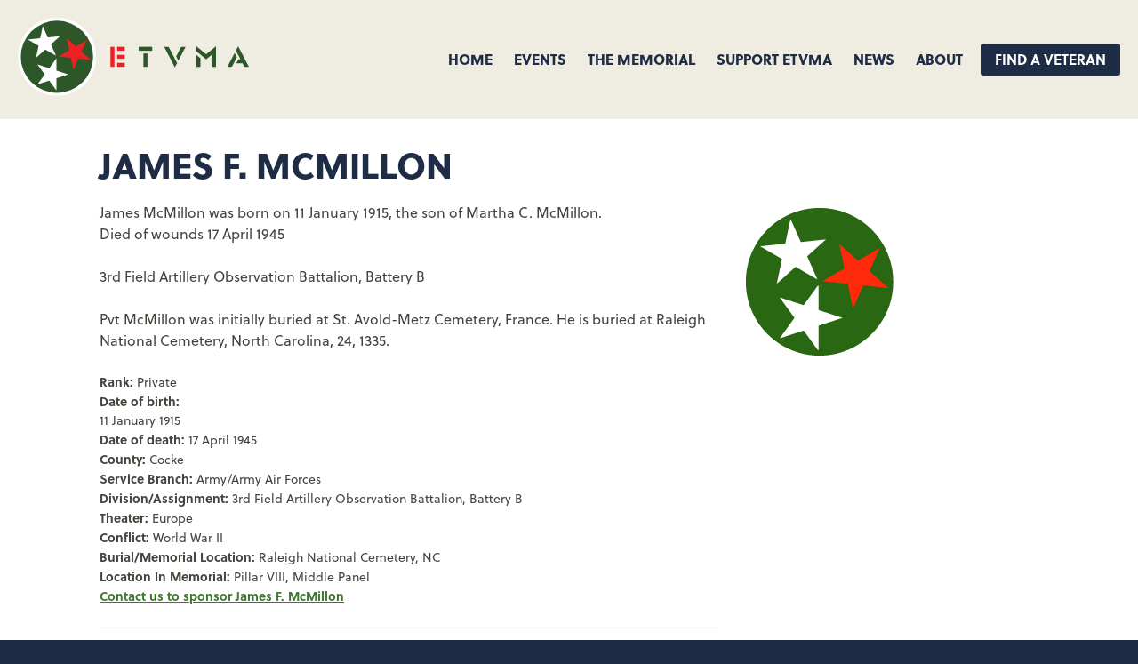

--- FILE ---
content_type: text/html; charset=UTF-8
request_url: https://www.etvma.org/veterans/james-f-mcmillon-8018/
body_size: 9011
content:
<!DOCTYPE html>
<html lang="en-US" class="no-js no-svg">
<head>
	<script type="text/javascript">
	var _gaq = _gaq || [];

	_gaq.push(['_setAccount', 'UA-2765803-27']);
	_gaq.push(['_addDevId', 'i9k95']); // Google Analyticator App ID with Google
	_gaq.push(['_trackPageview']);

	(function() {
		var ga = document.createElement('script'); ga.type = 'text/javascript'; ga.async = true;
									ga.src = ('https:' == document.location.protocol ? 'https://ssl' : 'http://www') + '.google-analytics.com/ga.js';
									var s = document.getElementsByTagName('script')[0]; s.parentNode.insertBefore(ga, s);
		})();
</script>
<meta charset="UTF-8" />
<meta name="viewport" content="width=device-width, initial-scale=1.0" />
<link rel="alternate" href="https://www.etvma.org/en-us/" hreflang="en-us" />
	<title>East Tennessee Veterans Memorial Association &mdash;
		  McMillon, James F.	</title>
	<link rel="shortcut icon" href="https://www.etvma.org/favicon.ico" type="image/x-icon" />
	<link rel="apple-touch-icon" href="https://www.etvma.org/apple-touch-icon.png">
	<link rel="profile" href="https://gmpg.org/xfn/11" />
	<link rel="pingback" href="https://www.etvma.org/site/xmlrpc.php" />
	<meta name="description" content="" />
			<meta property="fb:app_id"        content="149103278942950" />
		<meta property="og:url"           content="https://www.etvma.org/veterans/james-f-mcmillon-8018/" />
		<meta property="og:type"          content="article" />
		<meta property="og:title"         content="McMillon, James F." />
		<meta property="og:description"   content="" />
		<meta property="og:image"					content="https://www.etvma.org/site/wp-content/themes/etvma-2022/screenshot.png" />

<!-- add webfonts here if applicable -->
	<script src="https://kit.fontawesome.com/b2d8fa382e.js" crossorigin="anonymous"></script>
	<link rel="stylesheet" href="https://use.typekit.net/ruh0dna.css">

<meta name='robots' content='max-image-preview:large' />
<link rel='dns-prefetch' href='//www.google.com' />
<link rel="alternate" title="oEmbed (JSON)" type="application/json+oembed" href="https://www.etvma.org/wp-json/oembed/1.0/embed?url=https%3A%2F%2Fwww.etvma.org%2Fveterans%2Fjames-f-mcmillon-8018%2F" />
<link rel="alternate" title="oEmbed (XML)" type="text/xml+oembed" href="https://www.etvma.org/wp-json/oembed/1.0/embed?url=https%3A%2F%2Fwww.etvma.org%2Fveterans%2Fjames-f-mcmillon-8018%2F&#038;format=xml" />
<style id='wp-img-auto-sizes-contain-inline-css' type='text/css'>
img:is([sizes=auto i],[sizes^="auto," i]){contain-intrinsic-size:3000px 1500px}
/*# sourceURL=wp-img-auto-sizes-contain-inline-css */
</style>
<style id='wp-emoji-styles-inline-css' type='text/css'>

	img.wp-smiley, img.emoji {
		display: inline !important;
		border: none !important;
		box-shadow: none !important;
		height: 1em !important;
		width: 1em !important;
		margin: 0 0.07em !important;
		vertical-align: -0.1em !important;
		background: none !important;
		padding: 0 !important;
	}
/*# sourceURL=wp-emoji-styles-inline-css */
</style>
<style id='wp-block-library-inline-css' type='text/css'>
:root{--wp-block-synced-color:#7a00df;--wp-block-synced-color--rgb:122,0,223;--wp-bound-block-color:var(--wp-block-synced-color);--wp-editor-canvas-background:#ddd;--wp-admin-theme-color:#007cba;--wp-admin-theme-color--rgb:0,124,186;--wp-admin-theme-color-darker-10:#006ba1;--wp-admin-theme-color-darker-10--rgb:0,107,160.5;--wp-admin-theme-color-darker-20:#005a87;--wp-admin-theme-color-darker-20--rgb:0,90,135;--wp-admin-border-width-focus:2px}@media (min-resolution:192dpi){:root{--wp-admin-border-width-focus:1.5px}}.wp-element-button{cursor:pointer}:root .has-very-light-gray-background-color{background-color:#eee}:root .has-very-dark-gray-background-color{background-color:#313131}:root .has-very-light-gray-color{color:#eee}:root .has-very-dark-gray-color{color:#313131}:root .has-vivid-green-cyan-to-vivid-cyan-blue-gradient-background{background:linear-gradient(135deg,#00d084,#0693e3)}:root .has-purple-crush-gradient-background{background:linear-gradient(135deg,#34e2e4,#4721fb 50%,#ab1dfe)}:root .has-hazy-dawn-gradient-background{background:linear-gradient(135deg,#faaca8,#dad0ec)}:root .has-subdued-olive-gradient-background{background:linear-gradient(135deg,#fafae1,#67a671)}:root .has-atomic-cream-gradient-background{background:linear-gradient(135deg,#fdd79a,#004a59)}:root .has-nightshade-gradient-background{background:linear-gradient(135deg,#330968,#31cdcf)}:root .has-midnight-gradient-background{background:linear-gradient(135deg,#020381,#2874fc)}:root{--wp--preset--font-size--normal:16px;--wp--preset--font-size--huge:42px}.has-regular-font-size{font-size:1em}.has-larger-font-size{font-size:2.625em}.has-normal-font-size{font-size:var(--wp--preset--font-size--normal)}.has-huge-font-size{font-size:var(--wp--preset--font-size--huge)}.has-text-align-center{text-align:center}.has-text-align-left{text-align:left}.has-text-align-right{text-align:right}.has-fit-text{white-space:nowrap!important}#end-resizable-editor-section{display:none}.aligncenter{clear:both}.items-justified-left{justify-content:flex-start}.items-justified-center{justify-content:center}.items-justified-right{justify-content:flex-end}.items-justified-space-between{justify-content:space-between}.screen-reader-text{border:0;clip-path:inset(50%);height:1px;margin:-1px;overflow:hidden;padding:0;position:absolute;width:1px;word-wrap:normal!important}.screen-reader-text:focus{background-color:#ddd;clip-path:none;color:#444;display:block;font-size:1em;height:auto;left:5px;line-height:normal;padding:15px 23px 14px;text-decoration:none;top:5px;width:auto;z-index:100000}html :where(.has-border-color){border-style:solid}html :where([style*=border-top-color]){border-top-style:solid}html :where([style*=border-right-color]){border-right-style:solid}html :where([style*=border-bottom-color]){border-bottom-style:solid}html :where([style*=border-left-color]){border-left-style:solid}html :where([style*=border-width]){border-style:solid}html :where([style*=border-top-width]){border-top-style:solid}html :where([style*=border-right-width]){border-right-style:solid}html :where([style*=border-bottom-width]){border-bottom-style:solid}html :where([style*=border-left-width]){border-left-style:solid}html :where(img[class*=wp-image-]){height:auto;max-width:100%}:where(figure){margin:0 0 1em}html :where(.is-position-sticky){--wp-admin--admin-bar--position-offset:var(--wp-admin--admin-bar--height,0px)}@media screen and (max-width:600px){html :where(.is-position-sticky){--wp-admin--admin-bar--position-offset:0px}}

/*# sourceURL=wp-block-library-inline-css */
</style><style id='global-styles-inline-css' type='text/css'>
:root{--wp--preset--aspect-ratio--square: 1;--wp--preset--aspect-ratio--4-3: 4/3;--wp--preset--aspect-ratio--3-4: 3/4;--wp--preset--aspect-ratio--3-2: 3/2;--wp--preset--aspect-ratio--2-3: 2/3;--wp--preset--aspect-ratio--16-9: 16/9;--wp--preset--aspect-ratio--9-16: 9/16;--wp--preset--color--black: #000000;--wp--preset--color--cyan-bluish-gray: #abb8c3;--wp--preset--color--white: #ffffff;--wp--preset--color--pale-pink: #f78da7;--wp--preset--color--vivid-red: #cf2e2e;--wp--preset--color--luminous-vivid-orange: #ff6900;--wp--preset--color--luminous-vivid-amber: #fcb900;--wp--preset--color--light-green-cyan: #7bdcb5;--wp--preset--color--vivid-green-cyan: #00d084;--wp--preset--color--pale-cyan-blue: #8ed1fc;--wp--preset--color--vivid-cyan-blue: #0693e3;--wp--preset--color--vivid-purple: #9b51e0;--wp--preset--gradient--vivid-cyan-blue-to-vivid-purple: linear-gradient(135deg,rgb(6,147,227) 0%,rgb(155,81,224) 100%);--wp--preset--gradient--light-green-cyan-to-vivid-green-cyan: linear-gradient(135deg,rgb(122,220,180) 0%,rgb(0,208,130) 100%);--wp--preset--gradient--luminous-vivid-amber-to-luminous-vivid-orange: linear-gradient(135deg,rgb(252,185,0) 0%,rgb(255,105,0) 100%);--wp--preset--gradient--luminous-vivid-orange-to-vivid-red: linear-gradient(135deg,rgb(255,105,0) 0%,rgb(207,46,46) 100%);--wp--preset--gradient--very-light-gray-to-cyan-bluish-gray: linear-gradient(135deg,rgb(238,238,238) 0%,rgb(169,184,195) 100%);--wp--preset--gradient--cool-to-warm-spectrum: linear-gradient(135deg,rgb(74,234,220) 0%,rgb(151,120,209) 20%,rgb(207,42,186) 40%,rgb(238,44,130) 60%,rgb(251,105,98) 80%,rgb(254,248,76) 100%);--wp--preset--gradient--blush-light-purple: linear-gradient(135deg,rgb(255,206,236) 0%,rgb(152,150,240) 100%);--wp--preset--gradient--blush-bordeaux: linear-gradient(135deg,rgb(254,205,165) 0%,rgb(254,45,45) 50%,rgb(107,0,62) 100%);--wp--preset--gradient--luminous-dusk: linear-gradient(135deg,rgb(255,203,112) 0%,rgb(199,81,192) 50%,rgb(65,88,208) 100%);--wp--preset--gradient--pale-ocean: linear-gradient(135deg,rgb(255,245,203) 0%,rgb(182,227,212) 50%,rgb(51,167,181) 100%);--wp--preset--gradient--electric-grass: linear-gradient(135deg,rgb(202,248,128) 0%,rgb(113,206,126) 100%);--wp--preset--gradient--midnight: linear-gradient(135deg,rgb(2,3,129) 0%,rgb(40,116,252) 100%);--wp--preset--font-size--small: 13px;--wp--preset--font-size--medium: 20px;--wp--preset--font-size--large: 36px;--wp--preset--font-size--x-large: 42px;--wp--preset--spacing--20: 0.44rem;--wp--preset--spacing--30: 0.67rem;--wp--preset--spacing--40: 1rem;--wp--preset--spacing--50: 1.5rem;--wp--preset--spacing--60: 2.25rem;--wp--preset--spacing--70: 3.38rem;--wp--preset--spacing--80: 5.06rem;--wp--preset--shadow--natural: 6px 6px 9px rgba(0, 0, 0, 0.2);--wp--preset--shadow--deep: 12px 12px 50px rgba(0, 0, 0, 0.4);--wp--preset--shadow--sharp: 6px 6px 0px rgba(0, 0, 0, 0.2);--wp--preset--shadow--outlined: 6px 6px 0px -3px rgb(255, 255, 255), 6px 6px rgb(0, 0, 0);--wp--preset--shadow--crisp: 6px 6px 0px rgb(0, 0, 0);}:where(.is-layout-flex){gap: 0.5em;}:where(.is-layout-grid){gap: 0.5em;}body .is-layout-flex{display: flex;}.is-layout-flex{flex-wrap: wrap;align-items: center;}.is-layout-flex > :is(*, div){margin: 0;}body .is-layout-grid{display: grid;}.is-layout-grid > :is(*, div){margin: 0;}:where(.wp-block-columns.is-layout-flex){gap: 2em;}:where(.wp-block-columns.is-layout-grid){gap: 2em;}:where(.wp-block-post-template.is-layout-flex){gap: 1.25em;}:where(.wp-block-post-template.is-layout-grid){gap: 1.25em;}.has-black-color{color: var(--wp--preset--color--black) !important;}.has-cyan-bluish-gray-color{color: var(--wp--preset--color--cyan-bluish-gray) !important;}.has-white-color{color: var(--wp--preset--color--white) !important;}.has-pale-pink-color{color: var(--wp--preset--color--pale-pink) !important;}.has-vivid-red-color{color: var(--wp--preset--color--vivid-red) !important;}.has-luminous-vivid-orange-color{color: var(--wp--preset--color--luminous-vivid-orange) !important;}.has-luminous-vivid-amber-color{color: var(--wp--preset--color--luminous-vivid-amber) !important;}.has-light-green-cyan-color{color: var(--wp--preset--color--light-green-cyan) !important;}.has-vivid-green-cyan-color{color: var(--wp--preset--color--vivid-green-cyan) !important;}.has-pale-cyan-blue-color{color: var(--wp--preset--color--pale-cyan-blue) !important;}.has-vivid-cyan-blue-color{color: var(--wp--preset--color--vivid-cyan-blue) !important;}.has-vivid-purple-color{color: var(--wp--preset--color--vivid-purple) !important;}.has-black-background-color{background-color: var(--wp--preset--color--black) !important;}.has-cyan-bluish-gray-background-color{background-color: var(--wp--preset--color--cyan-bluish-gray) !important;}.has-white-background-color{background-color: var(--wp--preset--color--white) !important;}.has-pale-pink-background-color{background-color: var(--wp--preset--color--pale-pink) !important;}.has-vivid-red-background-color{background-color: var(--wp--preset--color--vivid-red) !important;}.has-luminous-vivid-orange-background-color{background-color: var(--wp--preset--color--luminous-vivid-orange) !important;}.has-luminous-vivid-amber-background-color{background-color: var(--wp--preset--color--luminous-vivid-amber) !important;}.has-light-green-cyan-background-color{background-color: var(--wp--preset--color--light-green-cyan) !important;}.has-vivid-green-cyan-background-color{background-color: var(--wp--preset--color--vivid-green-cyan) !important;}.has-pale-cyan-blue-background-color{background-color: var(--wp--preset--color--pale-cyan-blue) !important;}.has-vivid-cyan-blue-background-color{background-color: var(--wp--preset--color--vivid-cyan-blue) !important;}.has-vivid-purple-background-color{background-color: var(--wp--preset--color--vivid-purple) !important;}.has-black-border-color{border-color: var(--wp--preset--color--black) !important;}.has-cyan-bluish-gray-border-color{border-color: var(--wp--preset--color--cyan-bluish-gray) !important;}.has-white-border-color{border-color: var(--wp--preset--color--white) !important;}.has-pale-pink-border-color{border-color: var(--wp--preset--color--pale-pink) !important;}.has-vivid-red-border-color{border-color: var(--wp--preset--color--vivid-red) !important;}.has-luminous-vivid-orange-border-color{border-color: var(--wp--preset--color--luminous-vivid-orange) !important;}.has-luminous-vivid-amber-border-color{border-color: var(--wp--preset--color--luminous-vivid-amber) !important;}.has-light-green-cyan-border-color{border-color: var(--wp--preset--color--light-green-cyan) !important;}.has-vivid-green-cyan-border-color{border-color: var(--wp--preset--color--vivid-green-cyan) !important;}.has-pale-cyan-blue-border-color{border-color: var(--wp--preset--color--pale-cyan-blue) !important;}.has-vivid-cyan-blue-border-color{border-color: var(--wp--preset--color--vivid-cyan-blue) !important;}.has-vivid-purple-border-color{border-color: var(--wp--preset--color--vivid-purple) !important;}.has-vivid-cyan-blue-to-vivid-purple-gradient-background{background: var(--wp--preset--gradient--vivid-cyan-blue-to-vivid-purple) !important;}.has-light-green-cyan-to-vivid-green-cyan-gradient-background{background: var(--wp--preset--gradient--light-green-cyan-to-vivid-green-cyan) !important;}.has-luminous-vivid-amber-to-luminous-vivid-orange-gradient-background{background: var(--wp--preset--gradient--luminous-vivid-amber-to-luminous-vivid-orange) !important;}.has-luminous-vivid-orange-to-vivid-red-gradient-background{background: var(--wp--preset--gradient--luminous-vivid-orange-to-vivid-red) !important;}.has-very-light-gray-to-cyan-bluish-gray-gradient-background{background: var(--wp--preset--gradient--very-light-gray-to-cyan-bluish-gray) !important;}.has-cool-to-warm-spectrum-gradient-background{background: var(--wp--preset--gradient--cool-to-warm-spectrum) !important;}.has-blush-light-purple-gradient-background{background: var(--wp--preset--gradient--blush-light-purple) !important;}.has-blush-bordeaux-gradient-background{background: var(--wp--preset--gradient--blush-bordeaux) !important;}.has-luminous-dusk-gradient-background{background: var(--wp--preset--gradient--luminous-dusk) !important;}.has-pale-ocean-gradient-background{background: var(--wp--preset--gradient--pale-ocean) !important;}.has-electric-grass-gradient-background{background: var(--wp--preset--gradient--electric-grass) !important;}.has-midnight-gradient-background{background: var(--wp--preset--gradient--midnight) !important;}.has-small-font-size{font-size: var(--wp--preset--font-size--small) !important;}.has-medium-font-size{font-size: var(--wp--preset--font-size--medium) !important;}.has-large-font-size{font-size: var(--wp--preset--font-size--large) !important;}.has-x-large-font-size{font-size: var(--wp--preset--font-size--x-large) !important;}
/*# sourceURL=global-styles-inline-css */
</style>

<style id='classic-theme-styles-inline-css' type='text/css'>
/*! This file is auto-generated */
.wp-block-button__link{color:#fff;background-color:#32373c;border-radius:9999px;box-shadow:none;text-decoration:none;padding:calc(.667em + 2px) calc(1.333em + 2px);font-size:1.125em}.wp-block-file__button{background:#32373c;color:#fff;text-decoration:none}
/*# sourceURL=/wp-includes/css/classic-themes.min.css */
</style>
<link rel='stylesheet' id='dashicons-css' href='https://www.etvma.org/site/wp-includes/css/dashicons.min.css?ver=15c9fa5a4a4fcf76d8d5827aeb8ebf52' type='text/css' media='all' />
<link rel='stylesheet' id='thickbox-css' href='https://www.etvma.org/site/wp-includes/js/thickbox/thickbox.css?ver=15c9fa5a4a4fcf76d8d5827aeb8ebf52' type='text/css' media='all' />
<link rel='stylesheet' id='auto-thickbox-css' href='https://www.etvma.org/site/wp-content/plugins/auto-thickbox/css/styles-pre39.css?ver=20140420' type='text/css' media='all' />
<link rel='stylesheet' id='styles-css' href='https://www.etvma.org/site/wp-content/themes/etvma-2022/style.css?ver=15c9fa5a4a4fcf76d8d5827aeb8ebf52' type='text/css' media='all' />
<script type="text/javascript" src="https://www.etvma.org/site/wp-includes/js/jquery/jquery.min.js?ver=3.7.1" id="jquery-core-js"></script>
<script type="text/javascript" src="https://www.etvma.org/site/wp-includes/js/jquery/jquery-migrate.min.js?ver=3.4.1" id="jquery-migrate-js"></script>
<link rel="https://api.w.org/" href="https://www.etvma.org/wp-json/" /><link rel="canonical" href="https://www.etvma.org/veterans/james-f-mcmillon-8018/" />

<script type='text/javascript'>
/* <![CDATA[ */
var thickboxL10n = {"next":"Next &gt;","prev":"&lt; Prev","image":"Image","of":"of","close":"Close","loadingAnimation":"https:\/\/www.etvma.org\/site\/wp-content\/plugins\/auto-thickbox\/images\/loadingAnimation.gif"};
try{convertEntities(thickboxL10n);}catch(e){};;
/* ]]> */
</script>

	<link rel="stylesheet" type="text/css" href="https://www.etvma.org/site/wp-content/themes/etvma-2022/style.css?v=1.03">

	
</head>

<body data-rsssl=1 class="wp-singular veteran-template-default single single-veteran postid-28278 wp-theme-etvma-2022" id="vetpage">
<div id="page">
	<header id="branding" role="banner">
			<div id="logo">
				<a href="https://www.etvma.org/" title="East Tennessee Veterans Memorial Association" rel="home"><img src="https://www.etvma.org/site/wp-content/themes/etvma-2022/images/etvma-logo-horizontal.svg" alt="East Tennessee Veterans Memorial" /></a>
			</div>

			<a class="trigger" id="slide-trigger" href="">
				<span class="menulabel">Menu</span>
				<span class="bars"><svg aria-hidden="true" data-prefix="fas" data-icon="bars" class="svg-inline--fa fa-bars fa-w-14" role="img" xmlns="http://www.w3.org/2000/svg" viewBox="0 0 448 512"><path fill="currentColor" d="M16 132h416c8.837 0 16-7.163 16-16V76c0-8.837-7.163-16-16-16H16C7.163 60 0 67.163 0 76v40c0 8.837 7.163 16 16 16zm0 160h416c8.837 0 16-7.163 16-16v-40c0-8.837-7.163-16-16-16H16c-8.837 0-16 7.163-16 16v40c0 8.837 7.163 16 16 16zm0 160h416c8.837 0 16-7.163 16-16v-40c0-8.837-7.163-16-16-16H16c-8.837 0-16 7.163-16 16v40c0 8.837 7.163 16 16 16z"></path></svg></span>
			</a>

			<nav id="navmain" role="navigation">
				<span class="closex trigger"><svg aria-hidden="true" data-prefix="fas" data-icon="times" class="svg-inline--fa fa-times fa-w-11" role="img" xmlns="http://www.w3.org/2000/svg" viewBox="0 0 352 512"><path fill="currentColor" d="M242.72 256l100.07-100.07c12.28-12.28 12.28-32.19 0-44.48l-22.24-22.24c-12.28-12.28-32.19-12.28-44.48 0L176 189.28 75.93 89.21c-12.28-12.28-32.19-12.28-44.48 0L9.21 111.45c-12.28 12.28-12.28 32.19 0 44.48L109.28 256 9.21 356.07c-12.28 12.28-12.28 32.19 0 44.48l22.24 22.24c12.28 12.28 32.2 12.28 44.48 0L176 322.72l100.07 100.07c12.28 12.28 32.2 12.28 44.48 0l22.24-22.24c12.28-12.28 12.28-32.19 0-44.48L242.72 256z"></path></svg></span>
				<div class="menu-main-navigation-container"><ul id="menu-main-navigation" class="menu"><li id="menu-item-76" class="menu-item menu-item-type-post_type menu-item-object-page menu-item-home menu-item-76"><a href="https://www.etvma.org/">Home</a></li>
<li id="menu-item-56269" class="menu-item menu-item-type-post_type menu-item-object-page menu-item-has-children menu-item-56269"><a href="https://www.etvma.org/events/">Events</a>
<ul class="sub-menu">
	<li id="menu-item-53740" class="menu-item menu-item-type-post_type menu-item-object-page menu-item-53740"><a href="https://www.etvma.org/events/etvma-medal-of-honor-evening/">2026 ETVMA Medal of Honor Evening</a></li>
</ul>
</li>
<li id="menu-item-78" class="menu-item menu-item-type-post_type menu-item-object-page menu-item-has-children menu-item-78"><a href="https://www.etvma.org/the-memorial/">The Memorial</a>
<ul class="sub-menu">
	<li id="menu-item-45773" class="mo menu-item menu-item-type-post_type menu-item-object-page menu-item-45773"><a href="https://www.etvma.org/find-a-veteran/">Search &#038; Directory</a></li>
	<li id="menu-item-172" class="menu-item menu-item-type-post_type menu-item-object-page menu-item-172"><a href="https://www.etvma.org/the-memorial/the-names/">The Names</a></li>
	<li id="menu-item-180" class="menu-item menu-item-type-post_type menu-item-object-page menu-item-180"><a href="https://www.etvma.org/the-memorial/the-counties-of-east-tennessee/">The Counties of East Tennessee</a></li>
	<li id="menu-item-181" class="menu-item menu-item-type-post_type menu-item-object-page menu-item-181"><a href="https://www.etvma.org/find-a-veteran/medal-of-honor/">Medal of Honor</a></li>
	<li id="menu-item-45772" class="mo menu-item menu-item-type-post_type menu-item-object-page menu-item-45772"><a href="https://www.etvma.org/the-memorial/">Overview &#038; History</a></li>
	<li id="menu-item-182" class="menu-item menu-item-type-post_type menu-item-object-page menu-item-182"><a href="https://www.etvma.org/the-memorial/acknowledgments/">Acknowledgments</a></li>
	<li id="menu-item-32780" class="menu-item menu-item-type-post_type menu-item-object-page menu-item-32780"><a href="https://www.etvma.org/submit-vet-info/">Submit Veteran Information</a></li>
</ul>
</li>
<li id="menu-item-95" class="menu-item menu-item-type-post_type menu-item-object-page menu-item-has-children menu-item-95"><a href="https://www.etvma.org/support/">Support ETVMA</a>
<ul class="sub-menu">
	<li id="menu-item-45774" class="menu-item menu-item-type-post_type menu-item-object-page menu-item-45774"><a href="https://www.etvma.org/support/">Donate</a></li>
</ul>
</li>
<li id="menu-item-96" class="menu-item menu-item-type-post_type menu-item-object-page current_page_parent menu-item-has-children menu-item-96"><a href="https://www.etvma.org/news/">News</a>
<ul class="sub-menu">
	<li id="menu-item-45775" class="mo menu-item menu-item-type-post_type menu-item-object-page current_page_parent menu-item-45775"><a href="https://www.etvma.org/news/">ETVMA News</a></li>
	<li id="menu-item-263" class="menu-item menu-item-type-taxonomy menu-item-object-category menu-item-263"><a href="https://www.etvma.org/category/press/">Press</a></li>
</ul>
</li>
<li id="menu-item-32781" class="menu-item menu-item-type-post_type menu-item-object-page menu-item-has-children menu-item-32781"><a href="https://www.etvma.org/about-etvma/">About</a>
<ul class="sub-menu">
	<li id="menu-item-45776" class="mo menu-item menu-item-type-post_type menu-item-object-page menu-item-45776"><a href="https://www.etvma.org/about-etvma/">Overview</a></li>
	<li id="menu-item-33072" class="menu-item menu-item-type-post_type menu-item-object-page menu-item-33072"><a href="https://www.etvma.org/contact-us/">Contact Us</a></li>
	<li id="menu-item-185" class="menu-item menu-item-type-post_type menu-item-object-page menu-item-185"><a href="https://www.etvma.org/the-memorial/map-directions/">Map &#038; Directions</a></li>
	<li id="menu-item-32783" class="menu-item menu-item-type-post_type menu-item-object-page menu-item-32783"><a href="https://www.etvma.org/about-etvma/board/">Board</a></li>
	<li id="menu-item-32782" class="menu-item menu-item-type-post_type menu-item-object-page menu-item-32782"><a href="https://www.etvma.org/about-etvma/history/">History</a></li>
	<li id="menu-item-47404" class="menu-item menu-item-type-post_type menu-item-object-page menu-item-47404"><a href="https://www.etvma.org/about-etvma/resources/">Resources</a></li>
</ul>
</li>
<li id="menu-item-93" class="cta-link menu-item menu-item-type-post_type menu-item-object-page menu-item-93"><a href="https://www.etvma.org/find-a-veteran/">Find A Veteran</a></li>
</ul></div>			</nav><!-- #navmain -->

	</header><!-- #branding -->

	<div id="shim" style="height:0px;"></div>

	

	<div id="main">
		<header class="content-header">
			<h1>James F. McMillon</h1>					
		</header>
		
		<div id="sidebar">
			<p class="vetimg"><img src="https://www.etvma.org/site/wp-content/themes/etvma-2022/images/etvma-logo-icon.png"></p>
		</div>

		<div id="primary">
			<div id="content" role="main">
							<article class="vetbio">
										<p>James McMillon was born on 11 January 1915, the son of Martha C. McMillon.<br />
Died of wounds 17 April 1945</p>
<p>3rd Field Artillery Observation Battalion, Battery B</p>
<p>Pvt McMillon was initially buried at St. Avold-Metz Cemetery, France. He is buried at Raleigh National Cemetery, North Carolina, 24, 1335.</p>
</hr>			
				<ul class="vetdata">
					<li><b>Rank: </b>Private</li><li><b>Date of birth: </b></li>11 January 1915</li><li><b>Date of death: </b>17 April 1945</li><li><b>County: </b> Cocke</li><li><b>Service Branch: </b> Army/Army Air Forces</li><li><b>Division/Assignment: </b>3rd Field Artillery Observation Battalion, Battery B</li><li><b>Theater: </b>Europe</li><li><b>Conflict: </b>World War II</li><li><b>Burial/Memorial Location: </b>Raleigh National Cemetery, NC</li><li><b>Location In Memorial:</b> Pillar VIII, Middle Panel</li><li><a href="/contact-us/?sponsor=true&sponsorvet=James F.%20McMillon">Contact us to sponsor James F. McMillon</a></li>				</ul>

			
															<hr>
						<h4>Image Gallery</h4>
						<p><i>Click a thumbnail below to view at full size.</i></p>
						<div class="thumbarray gallery">
            		            	<div class="mimg">
	              	<a href="https://www.etvma.org/site/wp-content/uploads/2014/04/James-F.-McMillon.jpg" class="thickbox" rel="gallery"><img src="https://www.etvma.org/site/wp-content/uploads/2014/04/James-F.-McMillon.jpg" alt="" /></a>
	            	</div>
            							</div>
					
										<hr class="clr">
						<p><a href="https://www.etvma.org/submit-vet-info?fn=James F.&ln=McMillon">Submit more information on this veteran&nbsp;&rarr;</a></p>
				
				</article>


						</div><!-- #content -->
		</div><!-- #primary -->
	</div>

	<section id="donate-cta" class="banner">
		<div class="contain flex-container">
			<h2 style="width:100%; clear:both;">Donate to ETVMA</h2>
			<div id="dtext" class="banner--text">
				Your considerate donations ensure the upkeep of the East Tennessee Veterans Memorial. <a href="/donate/">Learn more about how you can help</a>
			</div>
			<div id="dbutton" class="banner--cta">
				<a href="/donate/?v=240119" id="dbuttonlink" class="button">Donate now&nbsp;&rarr;</a>
			</div>
		</div>
	</section>

	<footer id="bottom" class="footer">

		<div class="contain flex-container">

			<div class="footer--logo">
				<a href="https://www.etvma.org"><img src="https://www.etvma.org/site/wp-content/themes/etvma-2022/images/etvma-logo-horizontal-white.svg" alt="ETVMA"></a>
			</div>

			<div class="footer--info">
				<p>Copyright © 2026 East Tennessee Veterans Memorial Association. All rights reserved.</p>
			</div>

			<nav id="footnav" class="footer--nav">
				<div class="menu-footer-navigation-container"><ul id="menu-footer-navigation" class="menu"><li id="menu-item-71" class="menu-item menu-item-type-post_type menu-item-object-page menu-item-71"><a href="https://www.etvma.org/about-etvma/">About ETVMA</a></li>
<li id="menu-item-72" class="menu-item menu-item-type-post_type menu-item-object-page menu-item-72"><a href="https://www.etvma.org/contact-us/">Contact Us</a></li>
<li id="menu-item-74" class="menu-item menu-item-type-post_type menu-item-object-page menu-item-74"><a href="https://www.etvma.org/site-map/">Site Map</a></li>
<li id="menu-item-75" class="menu-item menu-item-type-post_type menu-item-object-page menu-item-75"><a href="https://www.etvma.org/about-etvma/resources/">Resources</a></li>
<li id="menu-item-46733" class="menu-item menu-item-type-post_type menu-item-object-page menu-item-46733"><a href="https://www.etvma.org/privacy-policy/">Privacy Policy</a></li>
</ul></div>				<p><a href="https://www.facebook.com/ETVMA" target="_blank"><i class="fa-brands fa-facebook"></i> Find us on Facebook</a></p>
			</nav>

			<div class="footer--search">
				<form role="search" method="get" class="search-form" action="https://www.etvma.org/">
					<label>Search ETVMA.org</label>
					<input type="search" class="search-field" value="" name="s" title="Search etvma.org" placeholder="Search ETVMA.org" />
					<button type="submit"><i class="fas fa-search"></i></button>
				</form>
			</div>
		</div>

	</footer>


</div><!-- #page -->

<script type="speculationrules">
{"prefetch":[{"source":"document","where":{"and":[{"href_matches":"/*"},{"not":{"href_matches":["/site/wp-*.php","/site/wp-admin/*","/site/wp-content/uploads/*","/site/wp-content/*","/site/wp-content/plugins/*","/site/wp-content/themes/etvma-2022/*","/*\\?(.+)"]}},{"not":{"selector_matches":"a[rel~=\"nofollow\"]"}},{"not":{"selector_matches":".no-prefetch, .no-prefetch a"}}]},"eagerness":"conservative"}]}
</script>
<script type="text/javascript" src="https://www.etvma.org/site/wp-content/plugins/auto-thickbox/js/auto-thickbox.min.js?ver=20150514" id="thickbox-js"></script>
<script type="text/javascript" src="https://www.etvma.org/site/wp-includes/js/jquery/ui/effect.min.js?ver=1.13.3" id="jquery-effects-core-js"></script>
<script type="text/javascript" src="https://www.etvma.org/site/wp-content/themes/etvma-2022/js/jquery.cookie-ck.js?ver=1" id="cookies-js"></script>
<script type="text/javascript" src="https://www.etvma.org/site/wp-content/themes/etvma-2022/js/jquery.fitvids-ck.js?ver=1" id="fitvids-js"></script>
<script type="text/javascript" src="https://www.etvma.org/site/wp-content/themes/etvma-2022/js/functions.js?ver=1" id="functions-js"></script>
<script type="text/javascript" id="gforms_recaptcha_recaptcha-js-extra">
/* <![CDATA[ */
var gforms_recaptcha_recaptcha_strings = {"nonce":"c6f9c3e61a","disconnect":"Disconnecting","change_connection_type":"Resetting","spinner":"https://www.etvma.org/site/wp-content/plugins/gravityforms/images/spinner.svg","connection_type":"classic","disable_badge":"1","change_connection_type_title":"Change Connection Type","change_connection_type_message":"Changing the connection type will delete your current settings.  Do you want to proceed?","disconnect_title":"Disconnect","disconnect_message":"Disconnecting from reCAPTCHA will delete your current settings.  Do you want to proceed?","site_key":"6LeWQlskAAAAAMz8JKUUFkIiSJ3-9IIgYViaE7nJ"};
//# sourceURL=gforms_recaptcha_recaptcha-js-extra
/* ]]> */
</script>
<script type="text/javascript" src="https://www.google.com/recaptcha/api.js?render=6LeWQlskAAAAAMz8JKUUFkIiSJ3-9IIgYViaE7nJ&amp;ver=2.1.0" id="gforms_recaptcha_recaptcha-js" defer="defer" data-wp-strategy="defer"></script>
<script type="text/javascript" src="https://www.etvma.org/site/wp-content/plugins/gravityformsrecaptcha/js/frontend.min.js?ver=2.1.0" id="gforms_recaptcha_frontend-js" defer="defer" data-wp-strategy="defer"></script>
<script id="wp-emoji-settings" type="application/json">
{"baseUrl":"https://s.w.org/images/core/emoji/17.0.2/72x72/","ext":".png","svgUrl":"https://s.w.org/images/core/emoji/17.0.2/svg/","svgExt":".svg","source":{"concatemoji":"https://www.etvma.org/site/wp-includes/js/wp-emoji-release.min.js?ver=15c9fa5a4a4fcf76d8d5827aeb8ebf52"}}
</script>
<script type="module">
/* <![CDATA[ */
/*! This file is auto-generated */
const a=JSON.parse(document.getElementById("wp-emoji-settings").textContent),o=(window._wpemojiSettings=a,"wpEmojiSettingsSupports"),s=["flag","emoji"];function i(e){try{var t={supportTests:e,timestamp:(new Date).valueOf()};sessionStorage.setItem(o,JSON.stringify(t))}catch(e){}}function c(e,t,n){e.clearRect(0,0,e.canvas.width,e.canvas.height),e.fillText(t,0,0);t=new Uint32Array(e.getImageData(0,0,e.canvas.width,e.canvas.height).data);e.clearRect(0,0,e.canvas.width,e.canvas.height),e.fillText(n,0,0);const a=new Uint32Array(e.getImageData(0,0,e.canvas.width,e.canvas.height).data);return t.every((e,t)=>e===a[t])}function p(e,t){e.clearRect(0,0,e.canvas.width,e.canvas.height),e.fillText(t,0,0);var n=e.getImageData(16,16,1,1);for(let e=0;e<n.data.length;e++)if(0!==n.data[e])return!1;return!0}function u(e,t,n,a){switch(t){case"flag":return n(e,"\ud83c\udff3\ufe0f\u200d\u26a7\ufe0f","\ud83c\udff3\ufe0f\u200b\u26a7\ufe0f")?!1:!n(e,"\ud83c\udde8\ud83c\uddf6","\ud83c\udde8\u200b\ud83c\uddf6")&&!n(e,"\ud83c\udff4\udb40\udc67\udb40\udc62\udb40\udc65\udb40\udc6e\udb40\udc67\udb40\udc7f","\ud83c\udff4\u200b\udb40\udc67\u200b\udb40\udc62\u200b\udb40\udc65\u200b\udb40\udc6e\u200b\udb40\udc67\u200b\udb40\udc7f");case"emoji":return!a(e,"\ud83e\u1fac8")}return!1}function f(e,t,n,a){let r;const o=(r="undefined"!=typeof WorkerGlobalScope&&self instanceof WorkerGlobalScope?new OffscreenCanvas(300,150):document.createElement("canvas")).getContext("2d",{willReadFrequently:!0}),s=(o.textBaseline="top",o.font="600 32px Arial",{});return e.forEach(e=>{s[e]=t(o,e,n,a)}),s}function r(e){var t=document.createElement("script");t.src=e,t.defer=!0,document.head.appendChild(t)}a.supports={everything:!0,everythingExceptFlag:!0},new Promise(t=>{let n=function(){try{var e=JSON.parse(sessionStorage.getItem(o));if("object"==typeof e&&"number"==typeof e.timestamp&&(new Date).valueOf()<e.timestamp+604800&&"object"==typeof e.supportTests)return e.supportTests}catch(e){}return null}();if(!n){if("undefined"!=typeof Worker&&"undefined"!=typeof OffscreenCanvas&&"undefined"!=typeof URL&&URL.createObjectURL&&"undefined"!=typeof Blob)try{var e="postMessage("+f.toString()+"("+[JSON.stringify(s),u.toString(),c.toString(),p.toString()].join(",")+"));",a=new Blob([e],{type:"text/javascript"});const r=new Worker(URL.createObjectURL(a),{name:"wpTestEmojiSupports"});return void(r.onmessage=e=>{i(n=e.data),r.terminate(),t(n)})}catch(e){}i(n=f(s,u,c,p))}t(n)}).then(e=>{for(const n in e)a.supports[n]=e[n],a.supports.everything=a.supports.everything&&a.supports[n],"flag"!==n&&(a.supports.everythingExceptFlag=a.supports.everythingExceptFlag&&a.supports[n]);var t;a.supports.everythingExceptFlag=a.supports.everythingExceptFlag&&!a.supports.flag,a.supports.everything||((t=a.source||{}).concatemoji?r(t.concatemoji):t.wpemoji&&t.twemoji&&(r(t.twemoji),r(t.wpemoji)))});
//# sourceURL=https://www.etvma.org/site/wp-includes/js/wp-emoji-loader.min.js
/* ]]> */
</script>
<div style="display:none;text-indent:101% height:0;"><img src="https://www.etvma.org/site/wp-content/themes/etvma-2022/screenshot.png"></div>
</body>
</html>


--- FILE ---
content_type: text/html; charset=utf-8
request_url: https://www.google.com/recaptcha/api2/anchor?ar=1&k=6LeWQlskAAAAAMz8JKUUFkIiSJ3-9IIgYViaE7nJ&co=aHR0cHM6Ly93d3cuZXR2bWEub3JnOjQ0Mw..&hl=en&v=PoyoqOPhxBO7pBk68S4YbpHZ&size=invisible&anchor-ms=20000&execute-ms=30000&cb=1z5xnpfnjuvd
body_size: 48572
content:
<!DOCTYPE HTML><html dir="ltr" lang="en"><head><meta http-equiv="Content-Type" content="text/html; charset=UTF-8">
<meta http-equiv="X-UA-Compatible" content="IE=edge">
<title>reCAPTCHA</title>
<style type="text/css">
/* cyrillic-ext */
@font-face {
  font-family: 'Roboto';
  font-style: normal;
  font-weight: 400;
  font-stretch: 100%;
  src: url(//fonts.gstatic.com/s/roboto/v48/KFO7CnqEu92Fr1ME7kSn66aGLdTylUAMa3GUBHMdazTgWw.woff2) format('woff2');
  unicode-range: U+0460-052F, U+1C80-1C8A, U+20B4, U+2DE0-2DFF, U+A640-A69F, U+FE2E-FE2F;
}
/* cyrillic */
@font-face {
  font-family: 'Roboto';
  font-style: normal;
  font-weight: 400;
  font-stretch: 100%;
  src: url(//fonts.gstatic.com/s/roboto/v48/KFO7CnqEu92Fr1ME7kSn66aGLdTylUAMa3iUBHMdazTgWw.woff2) format('woff2');
  unicode-range: U+0301, U+0400-045F, U+0490-0491, U+04B0-04B1, U+2116;
}
/* greek-ext */
@font-face {
  font-family: 'Roboto';
  font-style: normal;
  font-weight: 400;
  font-stretch: 100%;
  src: url(//fonts.gstatic.com/s/roboto/v48/KFO7CnqEu92Fr1ME7kSn66aGLdTylUAMa3CUBHMdazTgWw.woff2) format('woff2');
  unicode-range: U+1F00-1FFF;
}
/* greek */
@font-face {
  font-family: 'Roboto';
  font-style: normal;
  font-weight: 400;
  font-stretch: 100%;
  src: url(//fonts.gstatic.com/s/roboto/v48/KFO7CnqEu92Fr1ME7kSn66aGLdTylUAMa3-UBHMdazTgWw.woff2) format('woff2');
  unicode-range: U+0370-0377, U+037A-037F, U+0384-038A, U+038C, U+038E-03A1, U+03A3-03FF;
}
/* math */
@font-face {
  font-family: 'Roboto';
  font-style: normal;
  font-weight: 400;
  font-stretch: 100%;
  src: url(//fonts.gstatic.com/s/roboto/v48/KFO7CnqEu92Fr1ME7kSn66aGLdTylUAMawCUBHMdazTgWw.woff2) format('woff2');
  unicode-range: U+0302-0303, U+0305, U+0307-0308, U+0310, U+0312, U+0315, U+031A, U+0326-0327, U+032C, U+032F-0330, U+0332-0333, U+0338, U+033A, U+0346, U+034D, U+0391-03A1, U+03A3-03A9, U+03B1-03C9, U+03D1, U+03D5-03D6, U+03F0-03F1, U+03F4-03F5, U+2016-2017, U+2034-2038, U+203C, U+2040, U+2043, U+2047, U+2050, U+2057, U+205F, U+2070-2071, U+2074-208E, U+2090-209C, U+20D0-20DC, U+20E1, U+20E5-20EF, U+2100-2112, U+2114-2115, U+2117-2121, U+2123-214F, U+2190, U+2192, U+2194-21AE, U+21B0-21E5, U+21F1-21F2, U+21F4-2211, U+2213-2214, U+2216-22FF, U+2308-230B, U+2310, U+2319, U+231C-2321, U+2336-237A, U+237C, U+2395, U+239B-23B7, U+23D0, U+23DC-23E1, U+2474-2475, U+25AF, U+25B3, U+25B7, U+25BD, U+25C1, U+25CA, U+25CC, U+25FB, U+266D-266F, U+27C0-27FF, U+2900-2AFF, U+2B0E-2B11, U+2B30-2B4C, U+2BFE, U+3030, U+FF5B, U+FF5D, U+1D400-1D7FF, U+1EE00-1EEFF;
}
/* symbols */
@font-face {
  font-family: 'Roboto';
  font-style: normal;
  font-weight: 400;
  font-stretch: 100%;
  src: url(//fonts.gstatic.com/s/roboto/v48/KFO7CnqEu92Fr1ME7kSn66aGLdTylUAMaxKUBHMdazTgWw.woff2) format('woff2');
  unicode-range: U+0001-000C, U+000E-001F, U+007F-009F, U+20DD-20E0, U+20E2-20E4, U+2150-218F, U+2190, U+2192, U+2194-2199, U+21AF, U+21E6-21F0, U+21F3, U+2218-2219, U+2299, U+22C4-22C6, U+2300-243F, U+2440-244A, U+2460-24FF, U+25A0-27BF, U+2800-28FF, U+2921-2922, U+2981, U+29BF, U+29EB, U+2B00-2BFF, U+4DC0-4DFF, U+FFF9-FFFB, U+10140-1018E, U+10190-1019C, U+101A0, U+101D0-101FD, U+102E0-102FB, U+10E60-10E7E, U+1D2C0-1D2D3, U+1D2E0-1D37F, U+1F000-1F0FF, U+1F100-1F1AD, U+1F1E6-1F1FF, U+1F30D-1F30F, U+1F315, U+1F31C, U+1F31E, U+1F320-1F32C, U+1F336, U+1F378, U+1F37D, U+1F382, U+1F393-1F39F, U+1F3A7-1F3A8, U+1F3AC-1F3AF, U+1F3C2, U+1F3C4-1F3C6, U+1F3CA-1F3CE, U+1F3D4-1F3E0, U+1F3ED, U+1F3F1-1F3F3, U+1F3F5-1F3F7, U+1F408, U+1F415, U+1F41F, U+1F426, U+1F43F, U+1F441-1F442, U+1F444, U+1F446-1F449, U+1F44C-1F44E, U+1F453, U+1F46A, U+1F47D, U+1F4A3, U+1F4B0, U+1F4B3, U+1F4B9, U+1F4BB, U+1F4BF, U+1F4C8-1F4CB, U+1F4D6, U+1F4DA, U+1F4DF, U+1F4E3-1F4E6, U+1F4EA-1F4ED, U+1F4F7, U+1F4F9-1F4FB, U+1F4FD-1F4FE, U+1F503, U+1F507-1F50B, U+1F50D, U+1F512-1F513, U+1F53E-1F54A, U+1F54F-1F5FA, U+1F610, U+1F650-1F67F, U+1F687, U+1F68D, U+1F691, U+1F694, U+1F698, U+1F6AD, U+1F6B2, U+1F6B9-1F6BA, U+1F6BC, U+1F6C6-1F6CF, U+1F6D3-1F6D7, U+1F6E0-1F6EA, U+1F6F0-1F6F3, U+1F6F7-1F6FC, U+1F700-1F7FF, U+1F800-1F80B, U+1F810-1F847, U+1F850-1F859, U+1F860-1F887, U+1F890-1F8AD, U+1F8B0-1F8BB, U+1F8C0-1F8C1, U+1F900-1F90B, U+1F93B, U+1F946, U+1F984, U+1F996, U+1F9E9, U+1FA00-1FA6F, U+1FA70-1FA7C, U+1FA80-1FA89, U+1FA8F-1FAC6, U+1FACE-1FADC, U+1FADF-1FAE9, U+1FAF0-1FAF8, U+1FB00-1FBFF;
}
/* vietnamese */
@font-face {
  font-family: 'Roboto';
  font-style: normal;
  font-weight: 400;
  font-stretch: 100%;
  src: url(//fonts.gstatic.com/s/roboto/v48/KFO7CnqEu92Fr1ME7kSn66aGLdTylUAMa3OUBHMdazTgWw.woff2) format('woff2');
  unicode-range: U+0102-0103, U+0110-0111, U+0128-0129, U+0168-0169, U+01A0-01A1, U+01AF-01B0, U+0300-0301, U+0303-0304, U+0308-0309, U+0323, U+0329, U+1EA0-1EF9, U+20AB;
}
/* latin-ext */
@font-face {
  font-family: 'Roboto';
  font-style: normal;
  font-weight: 400;
  font-stretch: 100%;
  src: url(//fonts.gstatic.com/s/roboto/v48/KFO7CnqEu92Fr1ME7kSn66aGLdTylUAMa3KUBHMdazTgWw.woff2) format('woff2');
  unicode-range: U+0100-02BA, U+02BD-02C5, U+02C7-02CC, U+02CE-02D7, U+02DD-02FF, U+0304, U+0308, U+0329, U+1D00-1DBF, U+1E00-1E9F, U+1EF2-1EFF, U+2020, U+20A0-20AB, U+20AD-20C0, U+2113, U+2C60-2C7F, U+A720-A7FF;
}
/* latin */
@font-face {
  font-family: 'Roboto';
  font-style: normal;
  font-weight: 400;
  font-stretch: 100%;
  src: url(//fonts.gstatic.com/s/roboto/v48/KFO7CnqEu92Fr1ME7kSn66aGLdTylUAMa3yUBHMdazQ.woff2) format('woff2');
  unicode-range: U+0000-00FF, U+0131, U+0152-0153, U+02BB-02BC, U+02C6, U+02DA, U+02DC, U+0304, U+0308, U+0329, U+2000-206F, U+20AC, U+2122, U+2191, U+2193, U+2212, U+2215, U+FEFF, U+FFFD;
}
/* cyrillic-ext */
@font-face {
  font-family: 'Roboto';
  font-style: normal;
  font-weight: 500;
  font-stretch: 100%;
  src: url(//fonts.gstatic.com/s/roboto/v48/KFO7CnqEu92Fr1ME7kSn66aGLdTylUAMa3GUBHMdazTgWw.woff2) format('woff2');
  unicode-range: U+0460-052F, U+1C80-1C8A, U+20B4, U+2DE0-2DFF, U+A640-A69F, U+FE2E-FE2F;
}
/* cyrillic */
@font-face {
  font-family: 'Roboto';
  font-style: normal;
  font-weight: 500;
  font-stretch: 100%;
  src: url(//fonts.gstatic.com/s/roboto/v48/KFO7CnqEu92Fr1ME7kSn66aGLdTylUAMa3iUBHMdazTgWw.woff2) format('woff2');
  unicode-range: U+0301, U+0400-045F, U+0490-0491, U+04B0-04B1, U+2116;
}
/* greek-ext */
@font-face {
  font-family: 'Roboto';
  font-style: normal;
  font-weight: 500;
  font-stretch: 100%;
  src: url(//fonts.gstatic.com/s/roboto/v48/KFO7CnqEu92Fr1ME7kSn66aGLdTylUAMa3CUBHMdazTgWw.woff2) format('woff2');
  unicode-range: U+1F00-1FFF;
}
/* greek */
@font-face {
  font-family: 'Roboto';
  font-style: normal;
  font-weight: 500;
  font-stretch: 100%;
  src: url(//fonts.gstatic.com/s/roboto/v48/KFO7CnqEu92Fr1ME7kSn66aGLdTylUAMa3-UBHMdazTgWw.woff2) format('woff2');
  unicode-range: U+0370-0377, U+037A-037F, U+0384-038A, U+038C, U+038E-03A1, U+03A3-03FF;
}
/* math */
@font-face {
  font-family: 'Roboto';
  font-style: normal;
  font-weight: 500;
  font-stretch: 100%;
  src: url(//fonts.gstatic.com/s/roboto/v48/KFO7CnqEu92Fr1ME7kSn66aGLdTylUAMawCUBHMdazTgWw.woff2) format('woff2');
  unicode-range: U+0302-0303, U+0305, U+0307-0308, U+0310, U+0312, U+0315, U+031A, U+0326-0327, U+032C, U+032F-0330, U+0332-0333, U+0338, U+033A, U+0346, U+034D, U+0391-03A1, U+03A3-03A9, U+03B1-03C9, U+03D1, U+03D5-03D6, U+03F0-03F1, U+03F4-03F5, U+2016-2017, U+2034-2038, U+203C, U+2040, U+2043, U+2047, U+2050, U+2057, U+205F, U+2070-2071, U+2074-208E, U+2090-209C, U+20D0-20DC, U+20E1, U+20E5-20EF, U+2100-2112, U+2114-2115, U+2117-2121, U+2123-214F, U+2190, U+2192, U+2194-21AE, U+21B0-21E5, U+21F1-21F2, U+21F4-2211, U+2213-2214, U+2216-22FF, U+2308-230B, U+2310, U+2319, U+231C-2321, U+2336-237A, U+237C, U+2395, U+239B-23B7, U+23D0, U+23DC-23E1, U+2474-2475, U+25AF, U+25B3, U+25B7, U+25BD, U+25C1, U+25CA, U+25CC, U+25FB, U+266D-266F, U+27C0-27FF, U+2900-2AFF, U+2B0E-2B11, U+2B30-2B4C, U+2BFE, U+3030, U+FF5B, U+FF5D, U+1D400-1D7FF, U+1EE00-1EEFF;
}
/* symbols */
@font-face {
  font-family: 'Roboto';
  font-style: normal;
  font-weight: 500;
  font-stretch: 100%;
  src: url(//fonts.gstatic.com/s/roboto/v48/KFO7CnqEu92Fr1ME7kSn66aGLdTylUAMaxKUBHMdazTgWw.woff2) format('woff2');
  unicode-range: U+0001-000C, U+000E-001F, U+007F-009F, U+20DD-20E0, U+20E2-20E4, U+2150-218F, U+2190, U+2192, U+2194-2199, U+21AF, U+21E6-21F0, U+21F3, U+2218-2219, U+2299, U+22C4-22C6, U+2300-243F, U+2440-244A, U+2460-24FF, U+25A0-27BF, U+2800-28FF, U+2921-2922, U+2981, U+29BF, U+29EB, U+2B00-2BFF, U+4DC0-4DFF, U+FFF9-FFFB, U+10140-1018E, U+10190-1019C, U+101A0, U+101D0-101FD, U+102E0-102FB, U+10E60-10E7E, U+1D2C0-1D2D3, U+1D2E0-1D37F, U+1F000-1F0FF, U+1F100-1F1AD, U+1F1E6-1F1FF, U+1F30D-1F30F, U+1F315, U+1F31C, U+1F31E, U+1F320-1F32C, U+1F336, U+1F378, U+1F37D, U+1F382, U+1F393-1F39F, U+1F3A7-1F3A8, U+1F3AC-1F3AF, U+1F3C2, U+1F3C4-1F3C6, U+1F3CA-1F3CE, U+1F3D4-1F3E0, U+1F3ED, U+1F3F1-1F3F3, U+1F3F5-1F3F7, U+1F408, U+1F415, U+1F41F, U+1F426, U+1F43F, U+1F441-1F442, U+1F444, U+1F446-1F449, U+1F44C-1F44E, U+1F453, U+1F46A, U+1F47D, U+1F4A3, U+1F4B0, U+1F4B3, U+1F4B9, U+1F4BB, U+1F4BF, U+1F4C8-1F4CB, U+1F4D6, U+1F4DA, U+1F4DF, U+1F4E3-1F4E6, U+1F4EA-1F4ED, U+1F4F7, U+1F4F9-1F4FB, U+1F4FD-1F4FE, U+1F503, U+1F507-1F50B, U+1F50D, U+1F512-1F513, U+1F53E-1F54A, U+1F54F-1F5FA, U+1F610, U+1F650-1F67F, U+1F687, U+1F68D, U+1F691, U+1F694, U+1F698, U+1F6AD, U+1F6B2, U+1F6B9-1F6BA, U+1F6BC, U+1F6C6-1F6CF, U+1F6D3-1F6D7, U+1F6E0-1F6EA, U+1F6F0-1F6F3, U+1F6F7-1F6FC, U+1F700-1F7FF, U+1F800-1F80B, U+1F810-1F847, U+1F850-1F859, U+1F860-1F887, U+1F890-1F8AD, U+1F8B0-1F8BB, U+1F8C0-1F8C1, U+1F900-1F90B, U+1F93B, U+1F946, U+1F984, U+1F996, U+1F9E9, U+1FA00-1FA6F, U+1FA70-1FA7C, U+1FA80-1FA89, U+1FA8F-1FAC6, U+1FACE-1FADC, U+1FADF-1FAE9, U+1FAF0-1FAF8, U+1FB00-1FBFF;
}
/* vietnamese */
@font-face {
  font-family: 'Roboto';
  font-style: normal;
  font-weight: 500;
  font-stretch: 100%;
  src: url(//fonts.gstatic.com/s/roboto/v48/KFO7CnqEu92Fr1ME7kSn66aGLdTylUAMa3OUBHMdazTgWw.woff2) format('woff2');
  unicode-range: U+0102-0103, U+0110-0111, U+0128-0129, U+0168-0169, U+01A0-01A1, U+01AF-01B0, U+0300-0301, U+0303-0304, U+0308-0309, U+0323, U+0329, U+1EA0-1EF9, U+20AB;
}
/* latin-ext */
@font-face {
  font-family: 'Roboto';
  font-style: normal;
  font-weight: 500;
  font-stretch: 100%;
  src: url(//fonts.gstatic.com/s/roboto/v48/KFO7CnqEu92Fr1ME7kSn66aGLdTylUAMa3KUBHMdazTgWw.woff2) format('woff2');
  unicode-range: U+0100-02BA, U+02BD-02C5, U+02C7-02CC, U+02CE-02D7, U+02DD-02FF, U+0304, U+0308, U+0329, U+1D00-1DBF, U+1E00-1E9F, U+1EF2-1EFF, U+2020, U+20A0-20AB, U+20AD-20C0, U+2113, U+2C60-2C7F, U+A720-A7FF;
}
/* latin */
@font-face {
  font-family: 'Roboto';
  font-style: normal;
  font-weight: 500;
  font-stretch: 100%;
  src: url(//fonts.gstatic.com/s/roboto/v48/KFO7CnqEu92Fr1ME7kSn66aGLdTylUAMa3yUBHMdazQ.woff2) format('woff2');
  unicode-range: U+0000-00FF, U+0131, U+0152-0153, U+02BB-02BC, U+02C6, U+02DA, U+02DC, U+0304, U+0308, U+0329, U+2000-206F, U+20AC, U+2122, U+2191, U+2193, U+2212, U+2215, U+FEFF, U+FFFD;
}
/* cyrillic-ext */
@font-face {
  font-family: 'Roboto';
  font-style: normal;
  font-weight: 900;
  font-stretch: 100%;
  src: url(//fonts.gstatic.com/s/roboto/v48/KFO7CnqEu92Fr1ME7kSn66aGLdTylUAMa3GUBHMdazTgWw.woff2) format('woff2');
  unicode-range: U+0460-052F, U+1C80-1C8A, U+20B4, U+2DE0-2DFF, U+A640-A69F, U+FE2E-FE2F;
}
/* cyrillic */
@font-face {
  font-family: 'Roboto';
  font-style: normal;
  font-weight: 900;
  font-stretch: 100%;
  src: url(//fonts.gstatic.com/s/roboto/v48/KFO7CnqEu92Fr1ME7kSn66aGLdTylUAMa3iUBHMdazTgWw.woff2) format('woff2');
  unicode-range: U+0301, U+0400-045F, U+0490-0491, U+04B0-04B1, U+2116;
}
/* greek-ext */
@font-face {
  font-family: 'Roboto';
  font-style: normal;
  font-weight: 900;
  font-stretch: 100%;
  src: url(//fonts.gstatic.com/s/roboto/v48/KFO7CnqEu92Fr1ME7kSn66aGLdTylUAMa3CUBHMdazTgWw.woff2) format('woff2');
  unicode-range: U+1F00-1FFF;
}
/* greek */
@font-face {
  font-family: 'Roboto';
  font-style: normal;
  font-weight: 900;
  font-stretch: 100%;
  src: url(//fonts.gstatic.com/s/roboto/v48/KFO7CnqEu92Fr1ME7kSn66aGLdTylUAMa3-UBHMdazTgWw.woff2) format('woff2');
  unicode-range: U+0370-0377, U+037A-037F, U+0384-038A, U+038C, U+038E-03A1, U+03A3-03FF;
}
/* math */
@font-face {
  font-family: 'Roboto';
  font-style: normal;
  font-weight: 900;
  font-stretch: 100%;
  src: url(//fonts.gstatic.com/s/roboto/v48/KFO7CnqEu92Fr1ME7kSn66aGLdTylUAMawCUBHMdazTgWw.woff2) format('woff2');
  unicode-range: U+0302-0303, U+0305, U+0307-0308, U+0310, U+0312, U+0315, U+031A, U+0326-0327, U+032C, U+032F-0330, U+0332-0333, U+0338, U+033A, U+0346, U+034D, U+0391-03A1, U+03A3-03A9, U+03B1-03C9, U+03D1, U+03D5-03D6, U+03F0-03F1, U+03F4-03F5, U+2016-2017, U+2034-2038, U+203C, U+2040, U+2043, U+2047, U+2050, U+2057, U+205F, U+2070-2071, U+2074-208E, U+2090-209C, U+20D0-20DC, U+20E1, U+20E5-20EF, U+2100-2112, U+2114-2115, U+2117-2121, U+2123-214F, U+2190, U+2192, U+2194-21AE, U+21B0-21E5, U+21F1-21F2, U+21F4-2211, U+2213-2214, U+2216-22FF, U+2308-230B, U+2310, U+2319, U+231C-2321, U+2336-237A, U+237C, U+2395, U+239B-23B7, U+23D0, U+23DC-23E1, U+2474-2475, U+25AF, U+25B3, U+25B7, U+25BD, U+25C1, U+25CA, U+25CC, U+25FB, U+266D-266F, U+27C0-27FF, U+2900-2AFF, U+2B0E-2B11, U+2B30-2B4C, U+2BFE, U+3030, U+FF5B, U+FF5D, U+1D400-1D7FF, U+1EE00-1EEFF;
}
/* symbols */
@font-face {
  font-family: 'Roboto';
  font-style: normal;
  font-weight: 900;
  font-stretch: 100%;
  src: url(//fonts.gstatic.com/s/roboto/v48/KFO7CnqEu92Fr1ME7kSn66aGLdTylUAMaxKUBHMdazTgWw.woff2) format('woff2');
  unicode-range: U+0001-000C, U+000E-001F, U+007F-009F, U+20DD-20E0, U+20E2-20E4, U+2150-218F, U+2190, U+2192, U+2194-2199, U+21AF, U+21E6-21F0, U+21F3, U+2218-2219, U+2299, U+22C4-22C6, U+2300-243F, U+2440-244A, U+2460-24FF, U+25A0-27BF, U+2800-28FF, U+2921-2922, U+2981, U+29BF, U+29EB, U+2B00-2BFF, U+4DC0-4DFF, U+FFF9-FFFB, U+10140-1018E, U+10190-1019C, U+101A0, U+101D0-101FD, U+102E0-102FB, U+10E60-10E7E, U+1D2C0-1D2D3, U+1D2E0-1D37F, U+1F000-1F0FF, U+1F100-1F1AD, U+1F1E6-1F1FF, U+1F30D-1F30F, U+1F315, U+1F31C, U+1F31E, U+1F320-1F32C, U+1F336, U+1F378, U+1F37D, U+1F382, U+1F393-1F39F, U+1F3A7-1F3A8, U+1F3AC-1F3AF, U+1F3C2, U+1F3C4-1F3C6, U+1F3CA-1F3CE, U+1F3D4-1F3E0, U+1F3ED, U+1F3F1-1F3F3, U+1F3F5-1F3F7, U+1F408, U+1F415, U+1F41F, U+1F426, U+1F43F, U+1F441-1F442, U+1F444, U+1F446-1F449, U+1F44C-1F44E, U+1F453, U+1F46A, U+1F47D, U+1F4A3, U+1F4B0, U+1F4B3, U+1F4B9, U+1F4BB, U+1F4BF, U+1F4C8-1F4CB, U+1F4D6, U+1F4DA, U+1F4DF, U+1F4E3-1F4E6, U+1F4EA-1F4ED, U+1F4F7, U+1F4F9-1F4FB, U+1F4FD-1F4FE, U+1F503, U+1F507-1F50B, U+1F50D, U+1F512-1F513, U+1F53E-1F54A, U+1F54F-1F5FA, U+1F610, U+1F650-1F67F, U+1F687, U+1F68D, U+1F691, U+1F694, U+1F698, U+1F6AD, U+1F6B2, U+1F6B9-1F6BA, U+1F6BC, U+1F6C6-1F6CF, U+1F6D3-1F6D7, U+1F6E0-1F6EA, U+1F6F0-1F6F3, U+1F6F7-1F6FC, U+1F700-1F7FF, U+1F800-1F80B, U+1F810-1F847, U+1F850-1F859, U+1F860-1F887, U+1F890-1F8AD, U+1F8B0-1F8BB, U+1F8C0-1F8C1, U+1F900-1F90B, U+1F93B, U+1F946, U+1F984, U+1F996, U+1F9E9, U+1FA00-1FA6F, U+1FA70-1FA7C, U+1FA80-1FA89, U+1FA8F-1FAC6, U+1FACE-1FADC, U+1FADF-1FAE9, U+1FAF0-1FAF8, U+1FB00-1FBFF;
}
/* vietnamese */
@font-face {
  font-family: 'Roboto';
  font-style: normal;
  font-weight: 900;
  font-stretch: 100%;
  src: url(//fonts.gstatic.com/s/roboto/v48/KFO7CnqEu92Fr1ME7kSn66aGLdTylUAMa3OUBHMdazTgWw.woff2) format('woff2');
  unicode-range: U+0102-0103, U+0110-0111, U+0128-0129, U+0168-0169, U+01A0-01A1, U+01AF-01B0, U+0300-0301, U+0303-0304, U+0308-0309, U+0323, U+0329, U+1EA0-1EF9, U+20AB;
}
/* latin-ext */
@font-face {
  font-family: 'Roboto';
  font-style: normal;
  font-weight: 900;
  font-stretch: 100%;
  src: url(//fonts.gstatic.com/s/roboto/v48/KFO7CnqEu92Fr1ME7kSn66aGLdTylUAMa3KUBHMdazTgWw.woff2) format('woff2');
  unicode-range: U+0100-02BA, U+02BD-02C5, U+02C7-02CC, U+02CE-02D7, U+02DD-02FF, U+0304, U+0308, U+0329, U+1D00-1DBF, U+1E00-1E9F, U+1EF2-1EFF, U+2020, U+20A0-20AB, U+20AD-20C0, U+2113, U+2C60-2C7F, U+A720-A7FF;
}
/* latin */
@font-face {
  font-family: 'Roboto';
  font-style: normal;
  font-weight: 900;
  font-stretch: 100%;
  src: url(//fonts.gstatic.com/s/roboto/v48/KFO7CnqEu92Fr1ME7kSn66aGLdTylUAMa3yUBHMdazQ.woff2) format('woff2');
  unicode-range: U+0000-00FF, U+0131, U+0152-0153, U+02BB-02BC, U+02C6, U+02DA, U+02DC, U+0304, U+0308, U+0329, U+2000-206F, U+20AC, U+2122, U+2191, U+2193, U+2212, U+2215, U+FEFF, U+FFFD;
}

</style>
<link rel="stylesheet" type="text/css" href="https://www.gstatic.com/recaptcha/releases/PoyoqOPhxBO7pBk68S4YbpHZ/styles__ltr.css">
<script nonce="--sb7jp2Or37NMSgaFjtvA" type="text/javascript">window['__recaptcha_api'] = 'https://www.google.com/recaptcha/api2/';</script>
<script type="text/javascript" src="https://www.gstatic.com/recaptcha/releases/PoyoqOPhxBO7pBk68S4YbpHZ/recaptcha__en.js" nonce="--sb7jp2Or37NMSgaFjtvA">
      
    </script></head>
<body><div id="rc-anchor-alert" class="rc-anchor-alert"></div>
<input type="hidden" id="recaptcha-token" value="[base64]">
<script type="text/javascript" nonce="--sb7jp2Or37NMSgaFjtvA">
      recaptcha.anchor.Main.init("[\x22ainput\x22,[\x22bgdata\x22,\x22\x22,\[base64]/[base64]/UltIKytdPWE6KGE8MjA0OD9SW0grK109YT4+NnwxOTI6KChhJjY0NTEyKT09NTUyOTYmJnErMTxoLmxlbmd0aCYmKGguY2hhckNvZGVBdChxKzEpJjY0NTEyKT09NTYzMjA/[base64]/MjU1OlI/[base64]/[base64]/[base64]/[base64]/[base64]/[base64]/[base64]/[base64]/[base64]/[base64]\x22,\[base64]\\u003d\x22,\x22J8K3HDcrY3szAjsxwrDClHTDqg/CrMOmw6Evwp82w6zDisKkw71sRMOowqvDu8OEPyTCnmbDksKPwqA8wp40w4Q/OXTCtWB3w50OfxXCssOpEsOPYnnCumsyIMOawqcRdW84J8ODw4bClR8vwobDm8KWw4vDjMOoNxtWQ8K4wrzCssO9Xj/Cg8Odw6nChCfCmMOYwqHCtsKewphVPj/[base64]/DrQ/DgCo5AMKiB8O1Wi3DgcKLGWYbw4zCsBTCjmkzwoXDvMKcw4Mawq3CuMOHE8KKNMK4AsOGwrMMET7CqXxXYg7CtsOsahEVBcKDwosawqMlQcOcw6BXw71owrhTVcOzO8K8w7NobzZuw7R9woHCucOJYcOjZSfCnsOUw5dbw6/DjcKPUcO9w5PDq8OjwrQ+w77ClMO/BEXDjnwzwqPDgsO9Z2JQc8OYC33DscKewqhNw5HDjMOTwqk8wqTDtE1Cw7FgwoQVwqsaThTCiWnCjFrClFzCv8OYdELCkV9RbsKJaCPCjsO+w6AJDBBhYXloPMOUw7DCucO8LnjDoQQPGkImYHLCiyNLUiQFXQU2e8KUPmTDncO3IMKawp/[base64]/Cm08yFWTDq8K2OcOnWy/[base64]/DucKYwphqwpgTwrjCoi/[base64]/[base64]/DoFEWw5NoAnQoa0vCuEDCpFk2w4tyR8OpIDstw4PCl8O6wozCpg9fB8OVw599VmsDw7bCtMK8woPDnMOcw5rCocO/w53Dp8K5DHZJwpnCujNnAD3Do8OCKsOiw57Di8OSw5NSw6zChMKfwrzDkMKTIz/CiBBxw4rCmUnCrUTDnsOTw7ELUsK5VcKeCnfCmhUKw4TClcOnw6NLw4TDl8K2wrDDg08cBcOjwr7CicKcw4p+V8OIB2vClMOOECzCkcKiL8KlHXdcQGFww7UkUztAEcOrO8KNwqXCi8KTw4tWbcKZZcOjC2Nfd8KXw5bDrQbDinnCvyrCtnhxRcKMQsO6woN8wow/w65jFDbDhMKmTSPCnsKhVsK8w7JDw4hHBMKqw73Cn8KNworDqkvCksKEw5TChsOrQkfCqytqWsOLw47ClcK+wp90Vwk5OgTDqR1iw4nCr3I6w7XCmsOfw6bClMOqwobDt2/[base64]/DmgAKwoddw4JJMWbDsQfCncK3PsKEwprDtcOkwrXDsMOtDTXCn8KcZjLCicOPwqhZworDl8Ohwq1wV8O1wr5NwrZ3wpjDnGUHw4loW8OKwqsKP8Ohw7XCr8Ocw7oswprDicOFcMKUw4N+wo/CkAEjH8O3w6A2w4fCqFvCgUnDty0OwptnaHrCslnDrgo6wqTDgMOpRiJkw7xqNEnCv8OBw4XChgXCog/[base64]/CmMO7w6jDjsOCw4lOw73DpMKwwqlsw5/DicOswoPCmcOKVg4hw4HCgMO5w4DDpiEfZ11gw47CncOSMVnDkVXDgsObYH/[base64]/DtF41w5jDtMK+GjBUw484YMO5wqwyIMOVAWckRcK0KsKGZMOewo/Ck0fDtFY1LMONNQrCgcKlwqvDo3dIwpdiDMOWAsOCw5nDoyFtw4PDjFBcw5bChMKXwoLDiMKnwrvCo1LDqiYEw4jCmx7DoMKXIHZCw4zDpsKPfUvDqMKpwoYrN2/CvWPCosOhw7HCjRV9w7DCrCbCpcKyw5g0wp8Jw4LDoR0GE8KJw53DuV0JGcOrQMK2CzDDhsKJazLDi8K/w6Eqwo0eAELCgsOxw7N8UMK+w7B8fMOnTsKzAsO4H3Fvw4oawoAbw5TDiGPDlTzCvcOew4nCrMK+LMOXw7DCuAvDp8O/UcOfSkw0ESQnNMKZwpvCgS4Bw6PCqA7CtxTChicswrHCsMKdwrR1HHt+w5bCnG7CicKFOUI0w6BCSsK3w4IcwqNUw7PDjWfDrk8Cw5ogwrEqw4rDnsOrwqzDisKCwrUaN8KRw7XDgSDDh8OEYV3CuXnDq8OjGQvCjMKnZFvCv8OzwpAHUCUZwo/CtmApVcO2VsOYwp7DoTzClMKgXsOiwojDvjR5HRDCmgTDvcKdwpZ8wqHCrMOAw6HDqhzDssKCw57CkTYIwrzCnCnDh8KNOyU4KzrDscO+VibDrsKNwpcyw6/Cq0osw7ZCw7rCjiXDpsO8wqbCgsOIH8OtJ8OmNsKYLcKYw5wTZsOOw4bDh01kTcKWKcKgTsO1G8O1Gi3CnMKwwp8efhfCnDnDjsOOw5fCt2MMwrhiwrrDhR3CpGNZwr/DksK1w5nDnmVWw65dUMKYM8OJwoR1bcKULm8Aw43CjSTDtcKEwocWBsKKCRkywq04wpoQWDTCpQlDw4o9w4wUw4/Ci3PDu0Fsw5zClxw4OCnCunVlw7fCnhfDmzDDu8OveDUwwpHCqV3DhDfDnsO3w6zChMOIwqkxwrNRRiTDj1U+w7DCnMKiG8KFwrXCssKPwoEiOcOkNcKiwpBkw4t7XxxtYA7DiMKCw7nDhQXCg0bDslDClEIbXXc2Qi3CkcKjT2wnw4fCoMKLw7xVK8Oowopxcy/[base64]/[base64]/w7nCh8Okwpl5w4DDo0/[base64]/w4Rjw4DDnsKfw4lswoHCp8Okw4vCqE1QYSDCr8K5w6TDomlaw7h0w6TCnwZ1w6jCt37DocOkw4tlw6nCqcO3w6Y9b8KaLMO1wpHCucKCwqp2CFM0w5dAw4TCqybDlGAKQR8VNHbDr8OXVMK+woVbJMOhbsK3ZxlhfcOdDhUawqFmwp88OcKxc8OQwqvCoz/Cn1MbFMKUwpjDpjkIVsKIAsOsdFM2w5/DncOYCGPDh8KAw5IUGjnDi8Kew5Bnf8KgZCjDq351w5FqwrPDk8KFVcO1woDDucO4wrPDpC94w5LDisOvSiXDhsOKw59dKMKASj4QP8KaaMO2w4TDrXEgIMOuQMOJw4HChjHChMOTRMOhCS/CucKiKMK3w5w/Z3s6b8K7ZMOqw7zDpMOwwqptJsOwf8OHw6hQwr3CmcKcHEfDjTgQwrNCLl9aw6bDtQDCocOAQFhOwqVfCXHDjcK0worCvcOZwpLCpMKiwqjDlQgcwq/CjWjDo8K3wogaZAzDnsOKw4PChcKEw6VlwqXDgDoTfUDDrT7Cv1IIVlvDowwNwqfDvw8sM8K+AWBld8KDworDkMOYwrbDm1o/XcKeO8KqYMO/w5ENcsK8RMK9w7nDk0DCocKPwoJUwqrCtWISCXrCusOOwodlO3Qgw4F3w5YWS8Kbw7jCjGYfw6QDbQrDvMO+wq9Jw6fDocOEWMK5VHV3dSsjScKPw53DlMKCfzRtw4c5w7fDrMOww7stw7XCsgE7w4nCkRnDkkzCkcKMwowWwpnCtcO/wrUKw6PDvMOYw5DDt8OOUsOpBzvDqQ4Fwp/Cg8K4wqEmwqbDi8OLw7Q8ABjDmcO8w58rwoJ5w5vCuiwUw4IGwpjCiksowqMHEl/CpMOXw40SdS8Lw7LCu8KnDlRwb8KMw4UkwpFxUzwGNcO1wrRaJVhIHioSwpcDRMOsw4cPwpkuw7PDo8K1w5gqYcKOXmPCrMO9w7nDq8OQw6l/[base64]/Cpn4hDFPDisODawrClA/DmMOtCRvCjcOBwrbCo8KefV9aICFCIMKmwpFRGALDm08Iw7rCm0wJw65ywoLDpsOnCcOBw6PDncOzDHnCjMONF8Kwwpg5wo3Dk8ORSDvDq0xBw6TDk1Mrc8KLcx9zw4bCncOZw5LDssKUXynCpjx4G8OBDcOpbMOIw7c/HXfDrcKPwqfCvsK2w4bCjMKtw6paCsKkwqbDt8OPUwPClcKUX8O6w4xnw4jCl8ORw7dpKMKsYcKdwo9Twr3CvsKbPUvDp8K9w7bDq3ICwosUTsK0wqJMZHXDmMKfH0VHw5HDgVh9wrzColbCjDTDrR/Cvj5CwqHDpcOfworCuMOaw7QqZsKzfcOfQcOCDnHDqsOkdDR+w5fDq2xuw7k/MSZfHEgpwqHDlcO6wp7Cp8KFwr5fwoYTOAlswp96K07CjMOIw57CnsKyw7HDiVrDtn8owoLCpMKLNsKVOyjDsgnDjG3CmsOkXjoeFzfCplbCs8KjwrRaFXtcw5LCnmdBaATCn2PDt1NUcTTDmcKBQcK2FQlrw5E2SsOrw4Vtc0EwRcK2w5PCpcKTAS9ew7/DocKEPlcoXMOmC8OoLyTCiFkrwp/DiMKnwo4iORTDosK1KMKDBX7DjCrDtsKqO01eQ0fCpMKVwrc2wpkxOcKLCMOfwovCnMKyQnZKwrJNWMOLQMKdw4XCpCRkE8K0woVDEAhFJMO3w4fCjkPDlcOVw4XDhMKdw7XChcKKFcKeWx0gdw/DlsKYw7gBK8ODwrfCuG/CtcKZw6fCpMKUw7/[base64]/JsKUwpjCpcKjw6h2NsKWEQdIwofDt8KZQcKPc8KbJ8KCwpgow4fDv2N7w60yFkcpw5XDncKqwqPCskIIT8Ogw6PCqsKYRMOkNcO1dDgUw5VNw5DCrsK5w4vCncO4D8Oxwp5Ew7kVRcOiwpHCgFRPR8O/FcOow5dOBHTDjHnDuVnDkWzDhcK6w6dOw4LDhcOHw55QORzCpx/DnxVbw5Qeem7CkE/[base64]/CsjrDlCfCrsObw5ApclPCoSg+NsOSwqhEwrzDv8KBw6E5w58MesOEI8KHw6d0X8K0w6fCosKVwrFxw7pJw5M6wrBjMcOdwrpQMRvCowQzw6fDjCDCvsO3wocaPkLDphZZwqUgwpsoOsORQsOJwoMEw7BYw59EwqB/IkrDuiLDmAPDgHklw4TDisK2WcKGw5TDnMKRwp/Dt8KWwoPDjsKPw7DDqMKbNm9WKH55wrjCuDhOWsKiDsOoCsKdwr9Mw7vDkz5Xw7VQwoBSwot1aGgvw7MTX3A5N8KaPcOKAVstw4fDgMKnw7LDjjY8bcKKehTCscO8PcKXR1/[base64]/DnB7Dh8OyPRbCp8KKcl0dw4oxw6vDuV/DtnXDmMKLw5UZDE/Ds0rDu8KgYcOcU8OgTsOdQSzDrFRXwrFpSsOpAy9beQVGwpbCh8OCEHDDssOzw5jDk8OWeXw4HxbDh8OoFsODWHwcCBgdwoHCoB0pwrfDrMKLWCoMw6TDqMKPw6ZLwowiw6PCrBk0w4o1SzJqw67CpsKfw5TCkD3Dg0tBdsOkKcOiwo/Do8Oiw78oPGR/YCQMS8OCFMOWMMOLE2PCi8KJYcKzKMKbwpPDkhLCglw2Tl9uw5jCt8KUDijCh8O/HWLCmsOgViXDqlLDv2/DnCjCh8KOw6oIw5/ClXxHfnLDjMOYIMK+wrBRKUrCisK6SiIdwoUUKRUyL20aw7/[base64]/CnUXDlSwBw57CqcO3wptIEcKDIiAsAcK8w4IAwo/CmcOKQMK5VDxAwovDuEvDi1IXCjfDo8ONwpZHw7BYwrbCqlvCnMOLQ8OgwosIN8O7AsKFwrrDmUc8NsO/El3DoCHCuzA4aMOaw7HDvkMtdMKSwoNXNMOWfAzDo8KzAsKpZsOcOR7CucOBTMOqNEcuWzfDucK0cMOFwpsoAjVjw5c+BcKUw4/DrsK1BsKTwrt6dXPDsVLCl3l4BMKGIcO0w6XDswXDgsKqC8KPLCTCpsOFFxk2ZT7CninCosOgw63DijPDmVpRw7N0ZBMSAkdjKcK2wqzCpSDCjTzDlsODw6grwoZHwpMOQMKEbsOpw4U/DSdMZVPDuXQ+bsOSw5FkwpPCtMOBcsK1wovCv8OhwpXClsOTCsODwrF2cMKdwofCuMOAwprDsMKjw5dgE8OEWsKXw4TDrcKzw7ZewrXCgcOSGUkcO0BAwrJxVCMIw40Xw7ssaHbCkMKPw6FiwqlxaDnDjcOOTlPCmgBaw6/[base64]/[base64]/wrnDqkwiwqg9w4jDmsK1esKvw7PDiyhsw7JQOSo8w53Dp8Kgw4TDl8KdUwnDhVXClMKbdg4mEHTDiMKaAMOfUBZIAwotJ0vDtsOPOFAPC2d8wo3DjhnDiMKaw7x4w6bCjmY7woIRwpYsZHHDqMOSCsO0wrzCg8K/dsOuYcOHMBtuBi1hUx9XwqzDpHLCunAWEh7DkcKYOULDk8KHQ2jClxgbScKTUVHDh8KWw7jDukIJccKLZMO2wpsjwqnCrMOgUT8mwpvChMOiwrM2cSXCl8Ozw71Mw4XCs8OcJ8ONdiR9wo7CgMO4w79VwqPCmW7Duxw/[base64]/ChMKRwqHDs2JJwrzCpMO4HXIZwpg7bsKZQcKTHSrCgcKXw707PknDr8OxH8KGw48Fwq3DkjjCkT3DrF5awrsDw7/CicO6wp5JHjPDlsKfwqvDkksow7/Dh8KoXsKfw5jDnzrDtMOKwqjCssKDw7vDhcO/wqXDqVrCj8Opw7lmOxlhwqvDpMKXw7TDplYzGQXDuEheY8OiJsOsw6vCjsKNwqpUwqNHCsObbXPCiyTDsUbCqcKmEsOTw5VXGMOcRMOGwp7Cv8O3G8OOZcKJw7fCvBgXD8KxTS3Ct0fCrnDDsGoRw74nKW/DucKywq7DosK4IcKONsKHWMKKJMKVNnh/w6YQQQgJwqXCosODD2DDo8KDU8Ovw5QxwoV/c8OvwprDmsKnO8OlEA/DuMK1OVJvRRzDvF40w4tFwqHDuMKyPcKaUMKmw45ew6MaWQxgIiDDmcOPwqPDvMKbb0hoCsO1PHsEw7lXQn1VHMKUScKNeFHCmATCrAdewp/CgHvDlS7Cu1tmw6R8MjgAX8OiWsKKDW5SMAkALMOhwprCii3DoMOywpPDji/Ck8Opwo8yNyDCksKlC8KuQnt/[base64]/[base64]/CqMKlwrNYw7Vhw7Vcw7ovACzDgcKqwqwDWMKmBcO+w5pAXjgrLDwhWMKyw4w2w5nChGUxwqPDnmoyUMKbfsKGXsKCUsKzw4kWPcOiw58Cw4XDm3ldwoA/[base64]/w4pqFzF1w60cNsOwASM5wr/DtMKlwpAPVsOwbcOTw5nCjsKaw7N+wrPDrcKjAMK4wpbDlUzChG41KsOBFznDo3/Cs245QCDCssKMw7Yyw4hfCcODUwvDmMOrw4nDv8K4YUXDqcOUwrMGwpFvN0ZrBsK+cydLwpXCjsOgZgkwfV5VNcKbUcOvEQ7CtUIcW8KnC8OTbEchw6nDvMKcM8Oyw6tpT23Du09GZ3fDhsOUw6/[base64]/Cv8KNfmoIw5fDrCbDjlTCv8OBPMK0JRNOw7fDnQzDlg7DkGtow5ZDFcO3w67DvxpBwqhEwp8qRcKowqsuADzDpz7DicKzw45WKsKVw5JDw7Z9wrhtw6xMwoI2w5jDj8KELV3Cj0Jfwqtrw7vDuALDsUpEwqB3w79HwqwdwojDsXorNMOsBsO6w7PChcK3wrZ/w77CpsOwwoXCpyQZwrMcwrzDtB7CoizDl3bCpiPCr8Ogw7TCgsOKHk1vwokJwpnDtULCsMKuwp/DqDtRfgLDrsK+G2opHcOfbj5Ow5vDljvCnsOaDDHCqsK/G8OTw4zDicOpw6PDncOjwq7CqHofwpZ+CsKAw7Q3wo9NwozDpQ/DocO0UBrDtcOWU2zCnMO6LEojBcOSbcOwwpTCnMKvwqjChlwIckvCsMK5wpVcwrnDoHLCp8Kcw6XDmcOjwo03wqXDuMK6Hn7DnBYGUCbCuw8Gw59PCA7DpB/CpsOtYz/[base64]/DjMO5OsKzEcKKHsOICsO0J8KIw7PDoFDCgkbDgktKCcKnw4PCm8OHwoTDpMKHXMONw43Dn1ZmMTzClHrDnEJvXsKpw4TDkXfDojwpS8ObwqlMwpVQcB/Cr1sxRcK/woPCpcOqwpwZX8KGXcKuw7l7wocCwqjDg8KDwrUpQErCmcKEw4gKw5k2bcOlZsKRw5vDoRMLY8OZC8KCw5bDg8O3ZgpCw63DjSjDiSrCiQ1KFmcUFlzDr8KuGwYjwr3CqU/[base64]/[base64]/CiMONVhTCi0XCocKQMMOsw4PCr1rCgDQRXcOWB8Kdw4TCtxDDt8OEwoHCqMKowpYRMDnCh8KZA249NsKEwr0Pw5odwqzCuAtdwpkkw5fCjxcuFFFBAXLCpsOEfsO/WDgLw7NOScOUwoQKH8Kqwp4Rw4LDinUsUcKGMG5sZcObTDDDlkPCp8OFNVHDigB/[base64]/[base64]/[base64]/[base64]/fWzCsD9mw6xMwqMlBDEXfXvCiMOnwrdvSMO/OioQLsK/[base64]/CgcOjbsKeC3fDu8O/wpnDuHNyw5jCucOZwp7Cg8OZV8KbJ1VwLMKlw6hgDDfCvgfDj1zDt8OCLFw/wrdKUTdcd8K2wqPCscO0TW7Cnz8uRBI5O2HDq2QIKCDCrFXDtUhRN2nCjsO2wrHDnMKHwp/CuksXw5/[base64]/[base64]/[base64]/DhsKdfTPDthnDjcOBwopFwpjDmUzDosOTCMKAARwRXsOQSMKqOCXDnEzDk3tqTcKBw7rDscKuwprDlg/[base64]/[base64]/CnRDChcKlfw/Dp8K6QXbDocOhJCnCug3DpyQEPcKOwqYKw7bDjiLCg8KbwqzDtsKsacOFwpNOwq/Dq8OGwrIBw6DCjsKDdMOIw4Q6X8OnOipmw77CvsKFwpwpNFnDi0TCjwI7Y3FCwpTDhsO5wr/CgsOvTMKlw7fCiUZjHcO/w6pgwo7DncOoAArDvcKCw6DDmXYMw63CpBZBwo0XesK8w656WcOxaMKJccOwDMOEwpzDuwnDt8O6S3UROX7Dr8ODV8KWJno9YS8Pw45KwoVvbMOmw5o8bBNYPsOVScOvw7DDpA7Cn8OdwqbCs1/DiDHDuMK/AMO2wp5vA8KfecKWdRXDh8OowrvDum95wpvDjMODcSHDvMKewqLCmBbCmcKEdHIuw6tqI8Obwq0Hw4rCrTTDtG4HV8O/w598Y8KsZWrCoTBLw6LCmsO8O8OTwqLCm1TDncOMGzXCmSzDssO5T8KaXcOiwp/DssKfO8K6w7bChMOyw6HCiDTCssK3J2gMfEjClBVhwqhiwqg5w4rCvmJLFsKrZ8KoAsOzwpMPWsOFwr/CrMKXAEXDuMKtw44wE8K2QBFNwq5uLMO2aDRHdlolw7t9GzhCF8O4dcOrccOTwqbDkcOQw5xEw643VcOvwo1CZn0bwr/[base64]/ThXDvMKZwqtkwpHDkWnDlCFfw7kQScOww6Zjw45+aMORJFESaCtncsKHSkgnWsOWwpg1cjfDumvCmQ9cWTJFwrbDqcK+ZsOCw51wTsO8wpt3ck7CjRLCvnIMwo9sw6TCrinCqMK3w4XDslvCplbCnxYCc8OXVsOhwoIZTnTDncKTMsKYwoXDizoGw7TDp8K/Vyp8wr8BWcKvw59Qw7DDvSXDokTDvHLDnltiw7RpGjrCokLDgsKtw6BqdT3Dp8KwdDo9wqfDh8Kiw47DtwplbcKAwox/[base64]/wqsdw6jCqMOJwoLCnFXDrSvDlcK5XcK5RUpgRW/[base64]/[base64]/Cq8KewrZBw504MMKLBcOWw7hHwrfDlsK5KTgwOh/Dr8O9wp1aS8OVwpnCvGhowpnDv0DDjMO0EMKLw4U5BmM2dXltwpgfYS7Do8KlH8OETsOdZsKawrrDpcOGVlgODCHDu8KRRDXCqiLDpDQawqVgPMO4woppwprCtU53wqXDlMKCwrVWGcOJwpzCnWvCocKlw6B4WzETwojCm8OXwoHCnxASenw/NmvDtMKWwqzCrcOywptcw5Erw4TCnMOiw7pLSlrCs2HDmnFQSE3DlsKlPcOCEkxuw7TDi0kjcS3CuMK5woYuYsO3TgV+Jl94wrJiw5LCusOLw6rDjxUJw5TDtsO1w4rCrysmRCtfwqrDimF7wqMEEcKaX8OHdyxaw6LDqMOBVj9NaRXCpsOQdC/[base64]/w7XDtsK8J8ORLE/DpQPDtMKEw4nDnkc9IGsHw6gqwp8Ew6rDrXDDg8KYwrzDnzlVXC0/wptZLQk5bznCncOWNcOoAEhjQzvDgsKeMEbDvMKUKn3Dp8OeBcOkwowhwrYLUxbCgsKpwrzCu8Ouw7jDo8Ojw4/[base64]/Ct17CqsKrwrIzwqnDoFPClB4YEsOvw6jCnsOtEhjCicO0wroKw43Cmz3CmsKFX8OIwrfDusKAwpUuEsOmDcO6w4DDlBjChsO8woXCoG7DkxQKesOsYcKkSMK3w6A6wrXDpSYQDcO0w63DuU08M8O3wo3CocO0OcKYw4/[base64]/Cj2VBw4LDjMODwqIEwqjCrMKCwqTDv2DDniNSw7fCl8ObwoUXK0xJw59kw6sTw7zChHZ3M3XCkj/CkxR3ISQTKcOyWCM1w5hZNV0gcB/DqgYjwpXDq8K3w7sAPybDgk8cwoMUwoDCjDx0fcKSdDtRwqV6FcOXw4INw4HCqHYiwqTDr8OvED7CoCjDkmFEwo4YEsKuwpsZwr/CkcO7w4/CghxiPMOCecOjaBjCviPCocKSwr5DHsONw60iFsO8w79pw7tReMKWXlbDikrCtcKqGy4Kw487GDLCnTJqwp/CiMOPQMKRScOtIcKdw5XCv8Omwrdgw7FJaRPDmExYTEhNw7lQC8Kowp4uwo/CkBw/DcOWPANjc8OewoDDihhXwo9pLkvCqwzCtAzCiErCoMKNMsKVwr07HxB5w4FSw5pSwrZGcG7CjMOccA/DthhsVcKRw7vCkThDQW3DgXvChcK2wrl8wow8H2l2Q8K4w4Z4wr9zwphAbAsBbcOSwrtVw7bDlcOeNcOMS156RMOJPAt6RDPDgcOgY8OIH8KzAcKFw7/DiMO7w6QAw6cOw73ClTR5WmhHwrLDrsKKwqVIw5gNXH0ow5bDlkDDssOpex7CgMOyw6jCuAXCnUXDs8KAAMOTRMOIYsKswo5IwotcF07CicOWZ8OyGQplRcKAAsK0w6LCpsKww6tBZT/CgcOEwrZ3ZcK/w5XDjH/Dn2RqwqEUw7Irwp7CilFkw5/Ds2nDusOzRFAUNWkOw5HDgkoow41tEwoOdCV/wr5pw73CjxzDkCjCkAhiw7wvw5Iqw4BWZ8KMPkfDr1bDk8Ovw41JThFGwq7ClTYnfcODasKCBMOqPFwOPsKuKxd/wqUnwoFoecK6wp3CrsKyScODw6zDkiBWNUrCt1rDlcKNTnPDg8O0WCd/G8KowqcGIgLDulzCvh7Dp8KZC3HCgMO3wqlhIi0ABGLDkF/DisO/LW55w7JVeXfDjsK9w4tWw6M6YMKdw48twrrCosOCw4A4IkYifS7DusO4Ox/CqMKmw6rDtcKRw5NAO8OGdip+RhrDicKIwoNwPWTCucK+wooAYR5uwqIvMFnDpSHCgU0Dw6bCpHDCssKwA8Kaw7UZwpMCfhAgQCZhwrHDoDFcw6TCpQrCvA1iARfChsOsK27DjsOuAsOXwpgAwovCtTlhwoI+w6pdw7LChsOBZD/CuMKHw6zDvBvDvsOPw4nDrMKXQcKTw5/Djz4qNMOvwot2CERSwoLDqwPCoQsxO0bChjnClkxSFsO+DRMewrYPwrFxwpTCml3DtgfCksOmYngTYsO9Q0zDpX8Ce1gaw53CtcO3dgQ5X8KdccOjwoAfw4jCo8OewqFxYzM9EQl3O8O1NsKqR8OPWkLDiR7ClS/CjwQNWxV6w6x2XivCt3NJFcOWwrEpUMOxw69UwpJ7wofCo8K5wqTDkDnDiVfCgjNLw7Q2wpnDmcOvw4nCng8Fwq/DnHjCvsOCw4Q/w6bCg2DCnjxofVUqOwfCg8KIwqlXwqXChQfCusOPw50Bw5XDtcOOPcK/ecKkDyrDi3URw4fCqMKgwr/DlcO2QcO/DAtAwqFDGhnDksK2wps/w6DDnkHCoVrDlMOUJcO7w6Vcw7pudHbCsGnDoQFqcTzCsCLDmsKYQGnDi1wgwpHClsOjw77DjWNFw68SUxTCgXZRw67DrsKUMcOIWX44C2/[base64]/[base64]/fMK+fsOKw4TDj8O7Fkw/[base64]/[base64]/N8KTwoZyYHLDpcOiXsOMNMO7c2PChMO0w4LDsMKDNF/Du3Bow4hzwrDDl8KOw5UIwoZSw4nCjcOywo4qw70Ew7snw7XCo8KkwqrDnADCo8O/IjPDjEvCkj/DnAjCvsOcFMOPP8OQw7rCn8ODZw3ClsK7w5wjdzzCgMOpPMOTIsO4ZcO1TUnCvBHDqS3CrTRWCjEfYFJ+w7UYw7PCpg7DjsKPUTAwPwrChMKyw7IJwoMETAXCosO1wqDDnsOWw4PCpCTDv8KPw7InwqDDoMKzw4NoSwbDgMKMccKQIMO+asKzJcOpc8KDf1hGJ0HDk0/ClMOFETnCjcK2w6jDh8O0w5fCoRHCknUUwqPCvngtGgHDlGFrwrLCrznDpQUHfwPDiwR6O8Okw6U5eQ7Co8O9c8OvwpzCl8KWwpDCscOawoUYwoZawrfDqSQyAGgvIcKzwqpOw5scwoQswqvCgcOLG8KKFcOjXkFqCnIHwoUEK8KrP8OBXMOBw4IGw50xwq/ChBNKdcOPw7TDgMOvwocFwqnCmnHDi8OTGsKMJ0dyXHrCtMOKw7XCqMKbwpnChiHDhCoxwrIYRcKQwrzDvTjChsKPdcKLfhnDl8KYXmV/wrPDvsKrHFTCsxRjw7DDu0Z4D3Z5G2BLwrpjTzdHw6rCmDxObVDDjnLCqMOjwo53wqnDvcO1QcKFwoMow7PDsg1QwpzCnXXCrRVrw7d5w5lVeMKlZsOSXcKIwpV5wo7Ch1hgwq/DgTVlw5oDwotuNcOWw4EhPsKgLMOsw4N6JsKCAU/CqwHCrsOew5MmIcOmwoHDhnXCpsKedMOOHcKAwr4+Hj1QwpxzwrDCqcOVwr5dw7VULWcEPBzCh8KHV8KpwrnCn8Kkw7ldwoUIEcKbBVnCu8Kzw4bDrcOqw7MVEsKyYSvCtsKHwpLDoHpULsKGaATDl2HCt8OQHnwyw7pRFcOdwrvCrVFQEUlFwpPCuAvDsMKVw7/[base64]/DiibCpznCncO6PcK/[base64]/TgFrw6TDucO5w5PDvcK4TMKewp/CocOXX8O5X8OAM8OSwqkyTcO2OsOLDsOsQVjCmW7ClWTCjsKLOzvCiMKXQ33DjcKgPMKpQcKYBMOWwpzDgB3Dh8OswowcJMKEdsKbO0UXPMOAw7nCs8Kiw5BIwp7DuxfCicObegvDmMK9X3dxwojDoMKCw7hHwpHCtmzDn8O1wr59w4bCqsO9YcOEw5k/[base64]/[base64]/[base64]/[base64]/DisO1wp/Dp8O6fsOUw4TCgGQwwpFqXcK5w6TDqsOBPk8Mwo3DuFfCmcO/NTbDksODwoPCm8OBw63DqRjDgcOew6LCp2ImN04OYxJEJMKLOXAwaSR/EijCnCzDhRRaw5PCnAQiOsKhw4dbwoHDtBDDoQPCusKrwqdmdn0+SsKLUT7Cn8KOMjnDlcOIw4pBwrAzA8O5w5V7AcOyayldGMOIwoDDrTpYw63CoznCuWzCvVHCn8OkwoJUw7zDoA7DnnsZw5siw53CucOCw7JReV/Ds8KFamd+Zld2wp12EmTCvcOaeMKRW29Uw5JxwrF1C8KhbMOQw7/Dr8Oaw6XDhg4+U8K8NVPCtkJMNCUGwrBkbXIqf8KKP0VeVX5kYnp+ajo2C8OfWAhHwofDoknDpMKVw5oiw5rDpDDDiHlReMKsw7nCu18DE8KQa3DCh8OFwp8Rw4rCpHAEwq/CucKmw6/[base64]/DsiHCqH/CuEjDkMKCwpExwpwdKXBbwq/CiGptw4/DgcOCw5/[base64]/w6jDhA7Do8KDwpQNIsOrM2fDkkxzwrUPTsOoN3pbcsOGwqpHWWjCp3PCiEvCqBDCg3FDwqYqw6fDjgLCqR0Iwqxpw6bCuQzCoMOAVELCmW7CksOcwrLDm8KRCkfDuMKnw6Y6w4LDq8Khw5HDsztNBxYDw5Bsw4QoCS3CsxgQw4rCsMO/Ci0IMMKZwrrCjEswwqZebcOxwog8H3DCrlfCmMORUMK2cRMOMsKLwrAYwrXCmxpaM34GCC9gwrPDvng4w5sDwrFFIELDv8OUwp7CswkbZcK2CsKEwq9yHUBYwqw5GMKAXcKZdGlpHT3DtMKlwo3Cl8KZOcOUw5rCimwBwp7DosKyaMK3wohJwqHDqQIUwr/CisO5FMOeOcKLwrjCsMKfRsOOwpoTwrvDmsOWRG8Qwq/Clnhww6xoMHZhw6jDtwbCp0TDu8OmeCHChcO7KUY0cQ8Nw7IiMChLUsOXdg9IEVhnIRhrZsO5GMKhUsKZLMOww6NoIsOFfsOINx7CksOvLQvDhDrDpMOLKsKwd2YJEMK6ZFPCkcKfSMKmw6tPY8K+NxnCpiEEHMKPw63DtkvDnsO/LQA9WA/[base64]/wodnf8KxLcKeQ8KGw4suwqjChzAQIMOxN8Khw5vCg8Oxw5TCu8K2eMKNwpHCiMOJw6/[base64]/[base64]/[base64]/N1RaGTUBw7TDnQAswqHDnsKIAhfCscKRwqzDiGPDpjzCl8OVworDhsONw4cScsOgwpfCilvCnlfCg1fClA9Xwrx6w6rDrzfDgRM4AMOfUcKTw7xOw5x2\x22],null,[\x22conf\x22,null,\x226LeWQlskAAAAAMz8JKUUFkIiSJ3-9IIgYViaE7nJ\x22,0,null,null,null,0,[21,125,63,73,95,87,41,43,42,83,102,105,109,121],[1017145,971],0,null,null,null,null,0,null,0,null,700,1,null,0,\[base64]/76lBhnEnQkZnOKMAhk\\u003d\x22,0,0,null,null,1,null,0,1,null,null,null,0],\x22https://www.etvma.org:443\x22,null,[3,1,1],null,null,null,1,3600,[\x22https://www.google.com/intl/en/policies/privacy/\x22,\x22https://www.google.com/intl/en/policies/terms/\x22],\x22tiKuRhF4xFdELOXVU0CyMY9fiVBiuBoSaQ4+UFho2wY\\u003d\x22,1,0,null,1,1768827165332,0,0,[174,211],null,[67,88],\x22RC-kzzFQJGg7bCwlA\x22,null,null,null,null,null,\x220dAFcWeA4N88PPt5BWL_Dnq-CwxlLFOdNiCk9L4RwkTYFf-kqvw-ZzzkcQYg-F5NaVNyv9OuIe5z1FNSGanGMzmOzMHHgbyL1QfQ\x22,1768909965388]");
    </script></body></html>